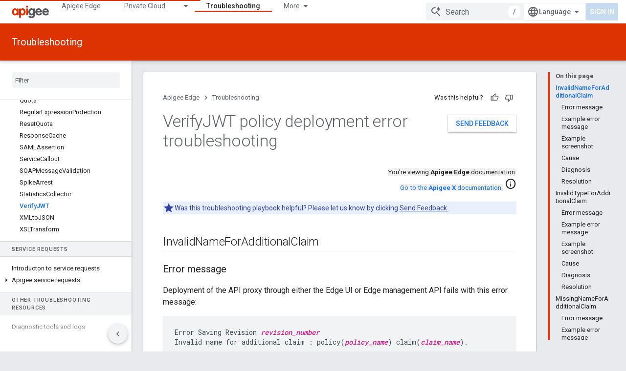

--- FILE ---
content_type: text/html; charset=utf-8
request_url: https://docs.apigee.com/api-platform/troubleshoot/policies/deployment/verify-JWT-deployment-errors?authuser=1
body_size: 38693
content:









<!doctype html>
<html 
      lang="en"
      dir="ltr">
  <head>
    <meta name="google-signin-client-id" content="157101835696-ooapojlodmuabs2do2vuhhnf90bccmoi.apps.googleusercontent.com"><meta name="google-signin-scope"
          content="profile email"><meta property="og:site_name" content="Apigee Docs">
    <meta property="og:type" content="website"><meta name="theme-color" content="#dd3303"><meta charset="utf-8">
    <meta content="IE=Edge" http-equiv="X-UA-Compatible">
    <meta name="viewport" content="width=device-width, initial-scale=1">
    

    <link rel="manifest" href="/_pwa/apigee/manifest.json"
          crossorigin="use-credentials">
    <link rel="preconnect" href="//www.gstatic.com" crossorigin>
    <link rel="preconnect" href="//fonts.gstatic.com" crossorigin>
    <link rel="preconnect" href="//fonts.googleapis.com" crossorigin>
    <link rel="preconnect" href="//apis.google.com" crossorigin>
    <link rel="preconnect" href="//www.google-analytics.com" crossorigin><link rel="stylesheet" href="//fonts.googleapis.com/css?family=Roboto:300,400,400italic,500,500italic,700,700italic|Roboto+Mono:400,500,700&display=swap">
      <link rel="stylesheet"
            href="//fonts.googleapis.com/css2?family=Material+Icons&family=Material+Symbols+Outlined&display=block"><link rel="stylesheet" href="https://www.gstatic.com/devrel-devsite/prod/v5ecaab6967af5bdfffc1b93fe7d0ad58c271bf9f563243cec25f323a110134f0/apigee/css/app.css">
      <link rel="shortcut icon" href="https://www.gstatic.com/devrel-devsite/prod/v5ecaab6967af5bdfffc1b93fe7d0ad58c271bf9f563243cec25f323a110134f0/apigee/images/favicon.png">
    <link rel="apple-touch-icon" href="https://www.gstatic.com/devrel-devsite/prod/v5ecaab6967af5bdfffc1b93fe7d0ad58c271bf9f563243cec25f323a110134f0/apigee/images/touchicon-180.png"><link rel="canonical" href="https://docs.apigee.com/api-platform/troubleshoot/policies/deployment/verify-JWT-deployment-errors"><link rel="search" type="application/opensearchdescription+xml"
            title="Apigee Docs" href="https://docs.apigee.com/s/opensearch.xml?authuser=1">
      <link rel="alternate" hreflang="en"
          href="https://docs.apigee.com/api-platform/troubleshoot/policies/deployment/verify-JWT-deployment-errors" /><link rel="alternate" hreflang="x-default" href="https://docs.apigee.com/api-platform/troubleshoot/policies/deployment/verify-JWT-deployment-errors" /><link rel="alternate" hreflang="ar"
          href="https://docs.apigee.com/api-platform/troubleshoot/policies/deployment/verify-JWT-deployment-errors?hl=ar" /><link rel="alternate" hreflang="bn"
          href="https://docs.apigee.com/api-platform/troubleshoot/policies/deployment/verify-JWT-deployment-errors?hl=bn" /><link rel="alternate" hreflang="zh-Hans"
          href="https://docs.apigee.com/api-platform/troubleshoot/policies/deployment/verify-JWT-deployment-errors?hl=zh-cn" /><link rel="alternate" hreflang="zh-Hant"
          href="https://docs.apigee.com/api-platform/troubleshoot/policies/deployment/verify-JWT-deployment-errors?hl=zh-tw" /><link rel="alternate" hreflang="fa"
          href="https://docs.apigee.com/api-platform/troubleshoot/policies/deployment/verify-JWT-deployment-errors?hl=fa" /><link rel="alternate" hreflang="fr"
          href="https://docs.apigee.com/api-platform/troubleshoot/policies/deployment/verify-JWT-deployment-errors?hl=fr" /><link rel="alternate" hreflang="de"
          href="https://docs.apigee.com/api-platform/troubleshoot/policies/deployment/verify-JWT-deployment-errors?hl=de" /><link rel="alternate" hreflang="he"
          href="https://docs.apigee.com/api-platform/troubleshoot/policies/deployment/verify-JWT-deployment-errors?hl=he" /><link rel="alternate" hreflang="hi"
          href="https://docs.apigee.com/api-platform/troubleshoot/policies/deployment/verify-JWT-deployment-errors?hl=hi" /><link rel="alternate" hreflang="id"
          href="https://docs.apigee.com/api-platform/troubleshoot/policies/deployment/verify-JWT-deployment-errors?hl=id" /><link rel="alternate" hreflang="it"
          href="https://docs.apigee.com/api-platform/troubleshoot/policies/deployment/verify-JWT-deployment-errors?hl=it" /><link rel="alternate" hreflang="ja"
          href="https://docs.apigee.com/api-platform/troubleshoot/policies/deployment/verify-JWT-deployment-errors?hl=ja" /><link rel="alternate" hreflang="ko"
          href="https://docs.apigee.com/api-platform/troubleshoot/policies/deployment/verify-JWT-deployment-errors?hl=ko" /><link rel="alternate" hreflang="pl"
          href="https://docs.apigee.com/api-platform/troubleshoot/policies/deployment/verify-JWT-deployment-errors?hl=pl" /><link rel="alternate" hreflang="pt-BR"
          href="https://docs.apigee.com/api-platform/troubleshoot/policies/deployment/verify-JWT-deployment-errors?hl=pt-br" /><link rel="alternate" hreflang="ru"
          href="https://docs.apigee.com/api-platform/troubleshoot/policies/deployment/verify-JWT-deployment-errors?hl=ru" /><link rel="alternate" hreflang="es-419"
          href="https://docs.apigee.com/api-platform/troubleshoot/policies/deployment/verify-JWT-deployment-errors?hl=es-419" /><link rel="alternate" hreflang="th"
          href="https://docs.apigee.com/api-platform/troubleshoot/policies/deployment/verify-JWT-deployment-errors?hl=th" /><link rel="alternate" hreflang="tr"
          href="https://docs.apigee.com/api-platform/troubleshoot/policies/deployment/verify-JWT-deployment-errors?hl=tr" /><link rel="alternate" hreflang="vi"
          href="https://docs.apigee.com/api-platform/troubleshoot/policies/deployment/verify-JWT-deployment-errors?hl=vi" /><title>VerifyJWT policy deployment error troubleshooting &nbsp;|&nbsp; Apigee Edge &nbsp;|&nbsp; Apigee Docs</title>

<meta property="og:title" content="VerifyJWT policy deployment error troubleshooting &nbsp;|&nbsp; Apigee Edge &nbsp;|&nbsp; Apigee Docs"><meta property="og:url" content="https://docs.apigee.com/api-platform/troubleshoot/policies/deployment/verify-JWT-deployment-errors"><meta property="og:locale" content="en"><script type="application/ld+json">
  {
    "@context": "https://schema.org",
    "@type": "Article",
    
    "headline": "VerifyJWT policy deployment error troubleshooting"
  }
</script>
  
    
    
    
    
    
    
    
  

    
      <link rel="stylesheet" href="/extras.css"></head>
  <body class="color-scheme--light"
        template="page"
        theme="apigee-theme"
        type="article"
        
        
        
        layout="docs"
        
        
        
        
        
        display-toc
        pending>
  
    <devsite-progress type="indeterminate" id="app-progress"></devsite-progress>
  
  
    <a href="#main-content" class="skip-link button">
      
      Skip to main content
    </a>
    <section class="devsite-wrapper">
      <devsite-cookie-notification-bar></devsite-cookie-notification-bar><devsite-header role="banner">
  
    





















<div class="devsite-header--inner" data-nosnippet>
  <div class="devsite-top-logo-row-wrapper-wrapper">
    <div class="devsite-top-logo-row-wrapper">
      <div class="devsite-top-logo-row">
        <button type="button" id="devsite-hamburger-menu"
          class="devsite-header-icon-button button-flat material-icons gc-analytics-event"
          data-category="Site-Wide Custom Events"
          data-label="Navigation menu button"
          visually-hidden
          aria-label="Open menu">
        </button>
        
<div class="devsite-product-name-wrapper">

  <a href="/" class="devsite-site-logo-link gc-analytics-event"
   data-category="Site-Wide Custom Events" data-label="Site logo" track-type="globalNav"
   track-name="apigeeDocs" track-metadata-position="nav"
   track-metadata-eventDetail="nav">
  
  <picture>
    
    <img src="https://www.gstatic.com/devrel-devsite/prod/v5ecaab6967af5bdfffc1b93fe7d0ad58c271bf9f563243cec25f323a110134f0/apigee/images/lockup.svg" class="devsite-site-logo" alt="Apigee Docs">
  </picture>
  
</a>



  
  
  <span class="devsite-product-name">
    <ul class="devsite-breadcrumb-list"
  >
  
  <li class="devsite-breadcrumb-item
             ">
    
    
    
      
      
    
  </li>
  
</ul>
  </span>

</div>
        <div class="devsite-top-logo-row-middle">
          <div class="devsite-header-upper-tabs">
            
              
              
  <devsite-tabs class="upper-tabs">

    <nav class="devsite-tabs-wrapper" aria-label="Upper tabs">
      
        
          <tab  >
            
    <a href="https://docs.apigee.com/api-platform/get-started/get-started?authuser=1"
    class="devsite-tabs-content gc-analytics-event "
      track-metadata-eventdetail="https://docs.apigee.com/api-platform/get-started/get-started?authuser=1"
    
       track-type="nav"
       track-metadata-position="nav - apigee edge"
       track-metadata-module="primary nav"
       
       
         
           data-category="Site-Wide Custom Events"
         
           data-label="Tab: Apigee Edge"
         
           track-name="apigee edge"
         
       >
    Apigee Edge
  
    </a>
    
  
          </tab>
        
      
        
          <tab class="devsite-dropdown
    
    
    
    ">
  
    <a href="https://docs.apigee.com/private-cloud?authuser=1"
    class="devsite-tabs-content gc-analytics-event "
      track-metadata-eventdetail="https://docs.apigee.com/private-cloud?authuser=1"
    
       track-type="nav"
       track-metadata-position="nav - private cloud"
       track-metadata-module="primary nav"
       
       
         
           data-category="Site-Wide Custom Events"
         
           data-label="Tab: Private Cloud"
         
           track-name="private cloud"
         
       >
    Private Cloud
  
    </a>
    
      <button
         aria-haspopup="menu"
         aria-expanded="false"
         aria-label="Dropdown menu for Private Cloud"
         track-type="nav"
         track-metadata-eventdetail="https://docs.apigee.com/private-cloud?authuser=1"
         track-metadata-position="nav - private cloud"
         track-metadata-module="primary nav"
         
          
            data-category="Site-Wide Custom Events"
          
            data-label="Tab: Private Cloud"
          
            track-name="private cloud"
          
        
         class="devsite-tabs-dropdown-toggle devsite-icon devsite-icon-arrow-drop-down"></button>
    
  
  <div class="devsite-tabs-dropdown" role="menu" aria-label="submenu" hidden>
    
    <div class="devsite-tabs-dropdown-content">
      
        <div class="devsite-tabs-dropdown-column
                    ">
          
            <ul class="devsite-tabs-dropdown-section
                       ">
              
                <li class="devsite-nav-title" role="heading" tooltip>Latest</li>
              
              
              
                <li class="devsite-nav-item">
                  <a href="https://docs.apigee.com/private-cloud/v4.53.01/installation-requirements?authuser=1"
                    
                     track-type="nav"
                     track-metadata-eventdetail="https://docs.apigee.com/private-cloud/v4.53.01/installation-requirements?authuser=1"
                     track-metadata-position="nav - private cloud"
                     track-metadata-module="tertiary nav"
                     
                       track-metadata-module_headline="latest"
                     
                     tooltip
                  >
                    
                    <div class="devsite-nav-item-title">
                      v4.53.01
                    </div>
                    
                  </a>
                </li>
              
                <li class="devsite-nav-item">
                  <a href="https://docs.apigee.com/private-cloud/v4.53.00/installation-requirements?authuser=1"
                    
                     track-type="nav"
                     track-metadata-eventdetail="https://docs.apigee.com/private-cloud/v4.53.00/installation-requirements?authuser=1"
                     track-metadata-position="nav - private cloud"
                     track-metadata-module="tertiary nav"
                     
                       track-metadata-module_headline="latest"
                     
                     tooltip
                  >
                    
                    <div class="devsite-nav-item-title">
                      v4.53.00
                    </div>
                    
                  </a>
                </li>
              
                <li class="devsite-nav-item">
                  <a href="https://docs.apigee.com/private-cloud/v4.52.02/installation-requirements?authuser=1"
                    
                     track-type="nav"
                     track-metadata-eventdetail="https://docs.apigee.com/private-cloud/v4.52.02/installation-requirements?authuser=1"
                     track-metadata-position="nav - private cloud"
                     track-metadata-module="tertiary nav"
                     
                       track-metadata-module_headline="latest"
                     
                     tooltip
                  >
                    
                    <div class="devsite-nav-item-title">
                      v4.52.02
                    </div>
                    
                  </a>
                </li>
              
                <li class="devsite-nav-item">
                  <a href="https://docs.apigee.com/private-cloud/v4.52.01/installation-requirements?authuser=1"
                    
                     track-type="nav"
                     track-metadata-eventdetail="https://docs.apigee.com/private-cloud/v4.52.01/installation-requirements?authuser=1"
                     track-metadata-position="nav - private cloud"
                     track-metadata-module="tertiary nav"
                     
                       track-metadata-module_headline="latest"
                     
                     tooltip
                  >
                    
                    <div class="devsite-nav-item-title">
                      v4.52.01
                    </div>
                    
                  </a>
                </li>
              
            </ul>
          
            <ul class="devsite-tabs-dropdown-section
                       ">
              
                <li class="devsite-nav-title" role="heading" tooltip>End-of-life</li>
              
              
              
                <li class="devsite-nav-item">
                  <a href="https://docs.apigee.com/private-cloud/v4.52.00/installation-requirements?authuser=1"
                    
                     track-type="nav"
                     track-metadata-eventdetail="https://docs.apigee.com/private-cloud/v4.52.00/installation-requirements?authuser=1"
                     track-metadata-position="nav - private cloud"
                     track-metadata-module="tertiary nav"
                     
                       track-metadata-module_headline="latest"
                     
                     tooltip
                  >
                    
                    <div class="devsite-nav-item-title">
                      v4.52.00
                    </div>
                    
                  </a>
                </li>
              
            </ul>
          
            <ul class="devsite-tabs-dropdown-section
                       ">
              
                <li class="devsite-nav-title" role="heading" tooltip>Deprecated/Unsupported</li>
              
              
              
                <li class="devsite-nav-item">
                  <a href="https://docs.apigee.com/private-cloud/v4.51.00/installation-requirements?authuser=1"
                    
                     track-type="nav"
                     track-metadata-eventdetail="https://docs.apigee.com/private-cloud/v4.51.00/installation-requirements?authuser=1"
                     track-metadata-position="nav - private cloud"
                     track-metadata-module="tertiary nav"
                     
                       track-metadata-module_headline="latest"
                     
                     tooltip
                  >
                    
                    <div class="devsite-nav-item-title">
                      v4.51.00
                    </div>
                    
                  </a>
                </li>
              
                <li class="devsite-nav-item">
                  <a href="https://docs.apigee.com/private-cloud/v4.50.00?authuser=1"
                    
                     track-type="nav"
                     track-metadata-eventdetail="https://docs.apigee.com/private-cloud/v4.50.00?authuser=1"
                     track-metadata-position="nav - private cloud"
                     track-metadata-module="tertiary nav"
                     
                       track-metadata-module_headline="latest"
                     
                     tooltip
                  >
                    
                    <div class="devsite-nav-item-title">
                      v4.50.00
                    </div>
                    
                  </a>
                </li>
              
                <li class="devsite-nav-item">
                  <a href="https://docs.apigee.com/private-cloud/v4.19.06?authuser=1"
                    
                     track-type="nav"
                     track-metadata-eventdetail="https://docs.apigee.com/private-cloud/v4.19.06?authuser=1"
                     track-metadata-position="nav - private cloud"
                     track-metadata-module="tertiary nav"
                     
                       track-metadata-module_headline="latest"
                     
                     tooltip
                  >
                    
                    <div class="devsite-nav-item-title">
                      v4.19.06
                    </div>
                    
                  </a>
                </li>
              
                <li class="devsite-nav-item">
                  <a href="https://docs.apigee.com/private-cloud/v4.19.01?authuser=1"
                    
                     track-type="nav"
                     track-metadata-eventdetail="https://docs.apigee.com/private-cloud/v4.19.01?authuser=1"
                     track-metadata-position="nav - private cloud"
                     track-metadata-module="tertiary nav"
                     
                       track-metadata-module_headline="latest"
                     
                     tooltip
                  >
                    
                    <div class="devsite-nav-item-title">
                      v4.19.01
                    </div>
                    
                  </a>
                </li>
              
                <li class="devsite-nav-item">
                  <a href="https://docs.apigee.com/private-cloud/v4.18.05?authuser=1"
                    
                     track-type="nav"
                     track-metadata-eventdetail="https://docs.apigee.com/private-cloud/v4.18.05?authuser=1"
                     track-metadata-position="nav - private cloud"
                     track-metadata-module="tertiary nav"
                     
                       track-metadata-module_headline="latest"
                     
                     tooltip
                  >
                    
                    <div class="devsite-nav-item-title">
                      v4.18.05
                    </div>
                    
                  </a>
                </li>
              
                <li class="devsite-nav-item">
                  <a href="https://docs.apigee.com/private-cloud/v4.18.01?authuser=1"
                    
                     track-type="nav"
                     track-metadata-eventdetail="https://docs.apigee.com/private-cloud/v4.18.01?authuser=1"
                     track-metadata-position="nav - private cloud"
                     track-metadata-module="tertiary nav"
                     
                       track-metadata-module_headline="latest"
                     
                     tooltip
                  >
                    
                    <div class="devsite-nav-item-title">
                      v4.18.01
                    </div>
                    
                  </a>
                </li>
              
                <li class="devsite-nav-item">
                  <a href="https://docs.apigee.com/private-cloud/v4.17.09?authuser=1"
                    
                     track-type="nav"
                     track-metadata-eventdetail="https://docs.apigee.com/private-cloud/v4.17.09?authuser=1"
                     track-metadata-position="nav - private cloud"
                     track-metadata-module="tertiary nav"
                     
                       track-metadata-module_headline="latest"
                     
                     tooltip
                  >
                    
                    <div class="devsite-nav-item-title">
                      v4.17.09
                    </div>
                    
                  </a>
                </li>
              
                <li class="devsite-nav-item">
                  <a href="https://docs.apigee.com/private-cloud/v4.17.05?authuser=1"
                    
                     track-type="nav"
                     track-metadata-eventdetail="https://docs.apigee.com/private-cloud/v4.17.05?authuser=1"
                     track-metadata-position="nav - private cloud"
                     track-metadata-module="tertiary nav"
                     
                       track-metadata-module_headline="latest"
                     
                     tooltip
                  >
                    
                    <div class="devsite-nav-item-title">
                      v4.17.05
                    </div>
                    
                  </a>
                </li>
              
                <li class="devsite-nav-item">
                  <a href="https://docs.apigee.com/private-cloud/v4.17.01?authuser=1"
                    
                     track-type="nav"
                     track-metadata-eventdetail="https://docs.apigee.com/private-cloud/v4.17.01?authuser=1"
                     track-metadata-position="nav - private cloud"
                     track-metadata-module="tertiary nav"
                     
                       track-metadata-module_headline="latest"
                     
                     tooltip
                  >
                    
                    <div class="devsite-nav-item-title">
                      v4.17.01
                    </div>
                    
                  </a>
                </li>
              
                <li class="devsite-nav-item">
                  <a href="https://docs.apigee.com/private-cloud/v4.16.09?authuser=1"
                    
                     track-type="nav"
                     track-metadata-eventdetail="https://docs.apigee.com/private-cloud/v4.16.09?authuser=1"
                     track-metadata-position="nav - private cloud"
                     track-metadata-module="tertiary nav"
                     
                       track-metadata-module_headline="latest"
                     
                     tooltip
                  >
                    
                    <div class="devsite-nav-item-title">
                      v4.16.09
                    </div>
                    
                  </a>
                </li>
              
                <li class="devsite-nav-item">
                  <a href="https://docs.apigee.com/private-cloud/v4.16.05?authuser=1"
                    
                     track-type="nav"
                     track-metadata-eventdetail="https://docs.apigee.com/private-cloud/v4.16.05?authuser=1"
                     track-metadata-position="nav - private cloud"
                     track-metadata-module="tertiary nav"
                     
                       track-metadata-module_headline="latest"
                     
                     tooltip
                  >
                    
                    <div class="devsite-nav-item-title">
                      v4.16.05
                    </div>
                    
                  </a>
                </li>
              
                <li class="devsite-nav-item">
                  <a href="https://docs.apigee.com/private-cloud/v4.16.01?authuser=1"
                    
                     track-type="nav"
                     track-metadata-eventdetail="https://docs.apigee.com/private-cloud/v4.16.01?authuser=1"
                     track-metadata-position="nav - private cloud"
                     track-metadata-module="tertiary nav"
                     
                       track-metadata-module_headline="latest"
                     
                     tooltip
                  >
                    
                    <div class="devsite-nav-item-title">
                      v4.16.01
                    </div>
                    
                  </a>
                </li>
              
            </ul>
          
        </div>
      
    </div>
  </div>
</tab>
        
      
        
          <tab  >
            
    <a href="https://docs.apigee.com/private-cloud/v4.53.01?authuser=1"
    class="devsite-tabs-content gc-analytics-event "
      track-metadata-eventdetail="https://docs.apigee.com/private-cloud/v4.53.01?authuser=1"
    
       track-type="nav"
       track-metadata-position="nav - apigee on gdc air-gapped"
       track-metadata-module="primary nav"
       
       
         
           data-category="Site-Wide Custom Events"
         
           data-label="Tab: Apigee on GDC air-gapped"
         
           track-name="apigee on gdc air-gapped"
         
       >
    Apigee on GDC air-gapped
  
    </a>
    
  
          </tab>
        
      
        
          <tab  >
            
    <a href="https://docs.apigee.com/api-monitoring?authuser=1"
    class="devsite-tabs-content gc-analytics-event "
      track-metadata-eventdetail="https://docs.apigee.com/api-monitoring?authuser=1"
    
       track-type="nav"
       track-metadata-position="nav - api monitoring"
       track-metadata-module="primary nav"
       
       
         
           data-category="Site-Wide Custom Events"
         
           data-label="Tab: API Monitoring"
         
           track-name="api monitoring"
         
       >
    API Monitoring
  
    </a>
    
  
          </tab>
        
      
        
          <tab  >
            
    <a href="https://docs.apigee.com/sense/what-apigee-sense?authuser=1"
    class="devsite-tabs-content gc-analytics-event "
      track-metadata-eventdetail="https://docs.apigee.com/sense/what-apigee-sense?authuser=1"
    
       track-type="nav"
       track-metadata-position="nav - sense"
       track-metadata-module="primary nav"
       
       
         
           data-category="Site-Wide Custom Events"
         
           data-label="Tab: Sense"
         
           track-name="sense"
         
       >
    Sense
  
    </a>
    
  
          </tab>
        
      
        
          <tab  >
            
    <a href="https://apidocs.apigee.com?authuser=1"
    class="devsite-tabs-content gc-analytics-event "
      track-metadata-eventdetail="https://apidocs.apigee.com?authuser=1"
    
       track-type="nav"
       track-metadata-position="nav - apis"
       track-metadata-module="primary nav"
       
       
         
           data-category="Site-Wide Custom Events"
         
           data-label="Tab: APIs"
         
           track-name="apis"
         
       >
    APIs
  
    </a>
    
  
          </tab>
        
      
        
          <tab  class="devsite-active">
            
    <a href="https://docs.apigee.com/api-platform/troubleshoot/support?authuser=1"
    class="devsite-tabs-content gc-analytics-event "
      track-metadata-eventdetail="https://docs.apigee.com/api-platform/troubleshoot/support?authuser=1"
    
       track-type="nav"
       track-metadata-position="nav - troubleshooting"
       track-metadata-module="primary nav"
       aria-label="Troubleshooting, selected" 
       
         
           data-category="Site-Wide Custom Events"
         
           data-label="Tab: Troubleshooting"
         
           track-name="troubleshooting"
         
       >
    Troubleshooting
  
    </a>
    
  
          </tab>
        
      
        
          <tab  >
            
    <a href="https://docs.apigee.com/release/notes/apigee-release-notes?authuser=1"
    class="devsite-tabs-content gc-analytics-event "
      track-metadata-eventdetail="https://docs.apigee.com/release/notes/apigee-release-notes?authuser=1"
    
       track-type="nav"
       track-metadata-position="nav - releases"
       track-metadata-module="primary nav"
       
       
         
           data-category="Site-Wide Custom Events"
         
           data-label="Tab: Releases"
         
           track-name="releases"
         
       >
    Releases
  
    </a>
    
  
          </tab>
        
      
        
          <tab  >
            
    <a href="https://apigee.com/api-management/?authuser=1#/pricing"
    class="devsite-tabs-content gc-analytics-event "
      track-metadata-eventdetail="https://apigee.com/api-management/?authuser=1#/pricing"
    
       track-type="nav"
       track-metadata-position="nav - pricing"
       track-metadata-module="primary nav"
       
       
         
           data-category="Site-Wide Custom Events"
         
           data-label="Tab: Pricing"
         
           track-name="pricing"
         
       >
    Pricing
  
    </a>
    
  
          </tab>
        
      
        
          <tab  >
            
    <a href="https://discuss.google.dev/c/google-cloud/cloud-apigee/104?authuser=1"
    class="devsite-tabs-content gc-analytics-event "
      track-metadata-eventdetail="https://discuss.google.dev/c/google-cloud/cloud-apigee/104?authuser=1"
    
       track-type="nav"
       track-metadata-position="nav - community"
       track-metadata-module="primary nav"
       
       
         
           data-category="Site-Wide Custom Events"
         
           data-label="Tab: Community"
         
           track-name="community"
         
       >
    Community
  
    </a>
    
  
          </tab>
        
      
    </nav>

  </devsite-tabs>

            
           </div>
          
<devsite-search
    enable-signin
    enable-search
    enable-suggestions
      enable-query-completion
    
    enable-search-summaries
    project-name="Apigee Edge"
    tenant-name="Apigee Docs"
    
    
    
    
    
    >
  <form class="devsite-search-form" action="https://docs.apigee.com/s/results?authuser=1" method="GET">
    <div class="devsite-search-container">
      <button type="button"
              search-open
              class="devsite-search-button devsite-header-icon-button button-flat material-icons"
              
              aria-label="Open search"></button>
      <div class="devsite-searchbox">
        <input
          aria-activedescendant=""
          aria-autocomplete="list"
          
          aria-label="Search"
          aria-expanded="false"
          aria-haspopup="listbox"
          autocomplete="off"
          class="devsite-search-field devsite-search-query"
          name="q"
          
          placeholder="Search"
          role="combobox"
          type="text"
          value=""
          >
          <div class="devsite-search-image material-icons" aria-hidden="true">
            
              <svg class="devsite-search-ai-image" width="24" height="24" viewBox="0 0 24 24" fill="none" xmlns="http://www.w3.org/2000/svg">
                  <g clip-path="url(#clip0_6641_386)">
                    <path d="M19.6 21L13.3 14.7C12.8 15.1 12.225 15.4167 11.575 15.65C10.925 15.8833 10.2333 16 9.5 16C7.68333 16 6.14167 15.375 4.875 14.125C3.625 12.8583 3 11.3167 3 9.5C3 7.68333 3.625 6.15 4.875 4.9C6.14167 3.63333 7.68333 3 9.5 3C10.0167 3 10.5167 3.05833 11 3.175C11.4833 3.275 11.9417 3.43333 12.375 3.65L10.825 5.2C10.6083 5.13333 10.3917 5.08333 10.175 5.05C9.95833 5.01667 9.73333 5 9.5 5C8.25 5 7.18333 5.44167 6.3 6.325C5.43333 7.19167 5 8.25 5 9.5C5 10.75 5.43333 11.8167 6.3 12.7C7.18333 13.5667 8.25 14 9.5 14C10.6667 14 11.6667 13.625 12.5 12.875C13.35 12.1083 13.8417 11.15 13.975 10H15.975C15.925 10.6333 15.7833 11.2333 15.55 11.8C15.3333 12.3667 15.05 12.8667 14.7 13.3L21 19.6L19.6 21ZM17.5 12C17.5 10.4667 16.9667 9.16667 15.9 8.1C14.8333 7.03333 13.5333 6.5 12 6.5C13.5333 6.5 14.8333 5.96667 15.9 4.9C16.9667 3.83333 17.5 2.53333 17.5 0.999999C17.5 2.53333 18.0333 3.83333 19.1 4.9C20.1667 5.96667 21.4667 6.5 23 6.5C21.4667 6.5 20.1667 7.03333 19.1 8.1C18.0333 9.16667 17.5 10.4667 17.5 12Z" fill="#5F6368"/>
                  </g>
                <defs>
                <clipPath id="clip0_6641_386">
                <rect width="24" height="24" fill="white"/>
                </clipPath>
                </defs>
              </svg>
            
          </div>
          <div class="devsite-search-shortcut-icon-container" aria-hidden="true">
            <kbd class="devsite-search-shortcut-icon">/</kbd>
          </div>
      </div>
    </div>
  </form>
  <button type="button"
          search-close
          class="devsite-search-button devsite-header-icon-button button-flat material-icons"
          
          aria-label="Close search"></button>
</devsite-search>

        </div>

        

          

          

          

          
<devsite-language-selector>
  <ul role="presentation">
    
    
    <li role="presentation">
      <a role="menuitem" lang="en"
        >English</a>
    </li>
    
    <li role="presentation">
      <a role="menuitem" lang="de"
        >Deutsch</a>
    </li>
    
    <li role="presentation">
      <a role="menuitem" lang="es_419"
        >Español – América Latina</a>
    </li>
    
    <li role="presentation">
      <a role="menuitem" lang="fr"
        >Français</a>
    </li>
    
    <li role="presentation">
      <a role="menuitem" lang="id"
        >Indonesia</a>
    </li>
    
    <li role="presentation">
      <a role="menuitem" lang="it"
        >Italiano</a>
    </li>
    
    <li role="presentation">
      <a role="menuitem" lang="pl"
        >Polski</a>
    </li>
    
    <li role="presentation">
      <a role="menuitem" lang="pt_br"
        >Português – Brasil</a>
    </li>
    
    <li role="presentation">
      <a role="menuitem" lang="vi"
        >Tiếng Việt</a>
    </li>
    
    <li role="presentation">
      <a role="menuitem" lang="tr"
        >Türkçe</a>
    </li>
    
    <li role="presentation">
      <a role="menuitem" lang="ru"
        >Русский</a>
    </li>
    
    <li role="presentation">
      <a role="menuitem" lang="he"
        >עברית</a>
    </li>
    
    <li role="presentation">
      <a role="menuitem" lang="ar"
        >العربيّة</a>
    </li>
    
    <li role="presentation">
      <a role="menuitem" lang="fa"
        >فارسی</a>
    </li>
    
    <li role="presentation">
      <a role="menuitem" lang="hi"
        >हिंदी</a>
    </li>
    
    <li role="presentation">
      <a role="menuitem" lang="bn"
        >বাংলা</a>
    </li>
    
    <li role="presentation">
      <a role="menuitem" lang="th"
        >ภาษาไทย</a>
    </li>
    
    <li role="presentation">
      <a role="menuitem" lang="zh_cn"
        >中文 – 简体</a>
    </li>
    
    <li role="presentation">
      <a role="menuitem" lang="zh_tw"
        >中文 – 繁體</a>
    </li>
    
    <li role="presentation">
      <a role="menuitem" lang="ja"
        >日本語</a>
    </li>
    
    <li role="presentation">
      <a role="menuitem" lang="ko"
        >한국어</a>
    </li>
    
  </ul>
</devsite-language-selector>


          

        

        
          <devsite-user 
                        
                        
                        
                        id="devsite-user">
            
              
              <span class="button devsite-top-button" aria-hidden="true" visually-hidden>Sign in</span>
            
          </devsite-user>
        
        
        
      </div>
    </div>
  </div>



  <div class="devsite-collapsible-section
    
      devsite-header-no-lower-tabs
    ">
    <div class="devsite-header-background">
      
        
          <div class="devsite-product-id-row"
           >
            <div class="devsite-product-description-row">
              
                
                <div class="devsite-product-id">
                  
                  
                  
                    <ul class="devsite-breadcrumb-list"
  >
  
  <li class="devsite-breadcrumb-item
             ">
    
    
    
      
        
  <a href="https://docs.apigee.com/api-platform/troubleshoot/support?authuser=1"
      
        class="devsite-breadcrumb-link gc-analytics-event"
      
        data-category="Site-Wide Custom Events"
      
        data-label="Lower Header"
      
        data-value="1"
      
        track-type="globalNav"
      
        track-name="breadcrumb"
      
        track-metadata-position="1"
      
        track-metadata-eventdetail=""
      
    >
    
          Troubleshooting
        
  </a>
  
      
    
  </li>
  
</ul>
                </div>
                
              
              
            </div>
            
          </div>
          
        
      
      
    </div>
  </div>

</div>



  

  
</devsite-header>
      <devsite-book-nav scrollbars >
        
          





















<div class="devsite-book-nav-filter"
     >
  <span class="filter-list-icon material-icons" aria-hidden="true"></span>
  <input type="text"
         placeholder="Filter"
         
         aria-label="Type to filter"
         role="searchbox">
  
  <span class="filter-clear-button hidden"
        data-title="Clear filter"
        aria-label="Clear filter"
        role="button"
        tabindex="0"></span>
</div>

<nav class="devsite-book-nav devsite-nav nocontent"
     aria-label="Side menu">
  <div class="devsite-mobile-header">
    <button type="button"
            id="devsite-close-nav"
            class="devsite-header-icon-button button-flat material-icons gc-analytics-event"
            data-category="Site-Wide Custom Events"
            data-label="Close navigation"
            aria-label="Close navigation">
    </button>
    <div class="devsite-product-name-wrapper">

  <a href="/" class="devsite-site-logo-link gc-analytics-event"
   data-category="Site-Wide Custom Events" data-label="Site logo" track-type="globalNav"
   track-name="apigeeDocs" track-metadata-position="nav"
   track-metadata-eventDetail="nav">
  
  <picture>
    
    <img src="https://www.gstatic.com/devrel-devsite/prod/v5ecaab6967af5bdfffc1b93fe7d0ad58c271bf9f563243cec25f323a110134f0/apigee/images/lockup.svg" class="devsite-site-logo" alt="Apigee Docs">
  </picture>
  
</a>


  
      <span class="devsite-product-name">
        
        
        <ul class="devsite-breadcrumb-list"
  >
  
  <li class="devsite-breadcrumb-item
             ">
    
    
    
      
      
    
  </li>
  
</ul>
      </span>
    

</div>
  </div>

  <div class="devsite-book-nav-wrapper">
    <div class="devsite-mobile-nav-top">
      
        <ul class="devsite-nav-list">
          
            <li class="devsite-nav-item">
              
  
  <a href="/api-platform/get-started/get-started"
    
       class="devsite-nav-title gc-analytics-event
              
              "
    

    
      
        data-category="Site-Wide Custom Events"
      
        data-label="Tab: Apigee Edge"
      
        track-name="apigee edge"
      
    
     data-category="Site-Wide Custom Events"
     data-label="Responsive Tab: Apigee Edge"
     track-type="globalNav"
     track-metadata-eventDetail="globalMenu"
     track-metadata-position="nav">
  
    <span class="devsite-nav-text" tooltip >
      Apigee Edge
   </span>
    
  
  </a>
  

  
              
            </li>
          
            <li class="devsite-nav-item">
              
  
  <a href="/private-cloud"
    
       class="devsite-nav-title gc-analytics-event
              
              "
    

    
      
        data-category="Site-Wide Custom Events"
      
        data-label="Tab: Private Cloud"
      
        track-name="private cloud"
      
    
     data-category="Site-Wide Custom Events"
     data-label="Responsive Tab: Private Cloud"
     track-type="globalNav"
     track-metadata-eventDetail="globalMenu"
     track-metadata-position="nav">
  
    <span class="devsite-nav-text" tooltip >
      Private Cloud
   </span>
    
  
  </a>
  

  
    <ul class="devsite-nav-responsive-tabs devsite-nav-has-menu
               ">
      
<li class="devsite-nav-item">

  
  <span
    
       class="devsite-nav-title"
       tooltip
    
    
      
        data-category="Site-Wide Custom Events"
      
        data-label="Tab: Private Cloud"
      
        track-name="private cloud"
      
    >
  
    <span class="devsite-nav-text" tooltip menu="Private Cloud">
      More
   </span>
    
    <span class="devsite-nav-icon material-icons" data-icon="forward"
          menu="Private Cloud">
    </span>
    
  
  </span>
  

</li>

    </ul>
  
              
            </li>
          
            <li class="devsite-nav-item">
              
  
  <a href="/private-cloud/v4.53.01"
    
       class="devsite-nav-title gc-analytics-event
              
              "
    

    
      
        data-category="Site-Wide Custom Events"
      
        data-label="Tab: Apigee on GDC air-gapped"
      
        track-name="apigee on gdc air-gapped"
      
    
     data-category="Site-Wide Custom Events"
     data-label="Responsive Tab: Apigee on GDC air-gapped"
     track-type="globalNav"
     track-metadata-eventDetail="globalMenu"
     track-metadata-position="nav">
  
    <span class="devsite-nav-text" tooltip >
      Apigee on GDC air-gapped
   </span>
    
  
  </a>
  

  
              
            </li>
          
            <li class="devsite-nav-item">
              
  
  <a href="/api-monitoring"
    
       class="devsite-nav-title gc-analytics-event
              
              "
    

    
      
        data-category="Site-Wide Custom Events"
      
        data-label="Tab: API Monitoring"
      
        track-name="api monitoring"
      
    
     data-category="Site-Wide Custom Events"
     data-label="Responsive Tab: API Monitoring"
     track-type="globalNav"
     track-metadata-eventDetail="globalMenu"
     track-metadata-position="nav">
  
    <span class="devsite-nav-text" tooltip >
      API Monitoring
   </span>
    
  
  </a>
  

  
              
            </li>
          
            <li class="devsite-nav-item">
              
  
  <a href="/sense/what-apigee-sense"
    
       class="devsite-nav-title gc-analytics-event
              
              "
    

    
      
        data-category="Site-Wide Custom Events"
      
        data-label="Tab: Sense"
      
        track-name="sense"
      
    
     data-category="Site-Wide Custom Events"
     data-label="Responsive Tab: Sense"
     track-type="globalNav"
     track-metadata-eventDetail="globalMenu"
     track-metadata-position="nav">
  
    <span class="devsite-nav-text" tooltip >
      Sense
   </span>
    
  
  </a>
  

  
              
            </li>
          
            <li class="devsite-nav-item">
              
  
  <a href="https://apidocs.apigee.com"
    
       class="devsite-nav-title gc-analytics-event
              
              "
    

    
      
        data-category="Site-Wide Custom Events"
      
        data-label="Tab: APIs"
      
        track-name="apis"
      
    
     data-category="Site-Wide Custom Events"
     data-label="Responsive Tab: APIs"
     track-type="globalNav"
     track-metadata-eventDetail="globalMenu"
     track-metadata-position="nav">
  
    <span class="devsite-nav-text" tooltip >
      APIs
   </span>
    
  
  </a>
  

  
              
            </li>
          
            <li class="devsite-nav-item">
              
  
  <a href="/api-platform/troubleshoot/support"
    
       class="devsite-nav-title gc-analytics-event
              
              devsite-nav-active"
    

    
      
        data-category="Site-Wide Custom Events"
      
        data-label="Tab: Troubleshooting"
      
        track-name="troubleshooting"
      
    
     data-category="Site-Wide Custom Events"
     data-label="Responsive Tab: Troubleshooting"
     track-type="globalNav"
     track-metadata-eventDetail="globalMenu"
     track-metadata-position="nav">
  
    <span class="devsite-nav-text" tooltip >
      Troubleshooting
   </span>
    
  
  </a>
  

  
              
            </li>
          
            <li class="devsite-nav-item">
              
  
  <a href="/release/notes/apigee-release-notes"
    
       class="devsite-nav-title gc-analytics-event
              
              "
    

    
      
        data-category="Site-Wide Custom Events"
      
        data-label="Tab: Releases"
      
        track-name="releases"
      
    
     data-category="Site-Wide Custom Events"
     data-label="Responsive Tab: Releases"
     track-type="globalNav"
     track-metadata-eventDetail="globalMenu"
     track-metadata-position="nav">
  
    <span class="devsite-nav-text" tooltip >
      Releases
   </span>
    
  
  </a>
  

  
              
            </li>
          
            <li class="devsite-nav-item">
              
  
  <a href="https://apigee.com/api-management/#/pricing"
    
       class="devsite-nav-title gc-analytics-event
              
              "
    

    
      
        data-category="Site-Wide Custom Events"
      
        data-label="Tab: Pricing"
      
        track-name="pricing"
      
    
     data-category="Site-Wide Custom Events"
     data-label="Responsive Tab: Pricing"
     track-type="globalNav"
     track-metadata-eventDetail="globalMenu"
     track-metadata-position="nav">
  
    <span class="devsite-nav-text" tooltip >
      Pricing
   </span>
    
  
  </a>
  

  
              
            </li>
          
            <li class="devsite-nav-item">
              
  
  <a href="https://discuss.google.dev/c/google-cloud/cloud-apigee/104"
    
       class="devsite-nav-title gc-analytics-event
              
              "
    

    
      
        data-category="Site-Wide Custom Events"
      
        data-label="Tab: Community"
      
        track-name="community"
      
    
     data-category="Site-Wide Custom Events"
     data-label="Responsive Tab: Community"
     track-type="globalNav"
     track-metadata-eventDetail="globalMenu"
     track-metadata-position="nav">
  
    <span class="devsite-nav-text" tooltip >
      Community
   </span>
    
  
  </a>
  

  
              
            </li>
          
          
          
        </ul>
      
    </div>
    
      <div class="devsite-mobile-nav-bottom">
        
          
          <ul class="devsite-nav-list" menu="_book">
            <li class="devsite-nav-item
           devsite-nav-expandable"><div class="devsite-expandable-nav">
      <a class="devsite-nav-toggle" aria-hidden="true"></a><div class="devsite-nav-title devsite-nav-title-no-path" tabindex="0" role="button">
        <span class="devsite-nav-text" tooltip>All support</span>
      </div><ul class="devsite-nav-section"><li class="devsite-nav-item"><a href="/api-platform/troubleshoot/support"
        class="devsite-nav-title gc-analytics-event"
        data-category="Site-Wide Custom Events"
        data-label="Book nav link, pathname: /api-platform/troubleshoot/support"
        track-type="bookNav"
        track-name="click"
        track-metadata-eventdetail="/api-platform/troubleshoot/support"
      ><span class="devsite-nav-text" tooltip>Overview</span></a></li><li class="devsite-nav-item"><a href="/api-platform/troubleshoot/getting-started-with-support"
        class="devsite-nav-title gc-analytics-event"
        data-category="Site-Wide Custom Events"
        data-label="Book nav link, pathname: /api-platform/troubleshoot/getting-started-with-support"
        track-type="bookNav"
        track-name="click"
        track-metadata-eventdetail="/api-platform/troubleshoot/getting-started-with-support"
      ><span class="devsite-nav-text" tooltip>Getting started with Apigee Support</span></a></li><li class="devsite-nav-item"><a href="/api-platform/troubleshoot/shared-responsibility"
        class="devsite-nav-title gc-analytics-event"
        data-category="Site-Wide Custom Events"
        data-label="Book nav link, pathname: /api-platform/troubleshoot/shared-responsibility"
        track-type="bookNav"
        track-name="click"
        track-metadata-eventdetail="/api-platform/troubleshoot/shared-responsibility"
      ><span class="devsite-nav-text" tooltip>Edge for Private Cloud shared responsibility</span></a></li><li class="devsite-nav-item"><a href="/api-platform/troubleshoot/portal-access"
        class="devsite-nav-title gc-analytics-event"
        data-category="Site-Wide Custom Events"
        data-label="Book nav link, pathname: /api-platform/troubleshoot/portal-access"
        track-type="bookNav"
        track-name="click"
        track-metadata-eventdetail="/api-platform/troubleshoot/portal-access"
      ><span class="devsite-nav-text" tooltip>Access to Support Portal</span></a></li><li class="devsite-nav-item"><a href="/api-platform/troubleshoot/creating-managing-cases"
        class="devsite-nav-title gc-analytics-event"
        data-category="Site-Wide Custom Events"
        data-label="Book nav link, pathname: /api-platform/troubleshoot/creating-managing-cases"
        track-type="bookNav"
        track-name="click"
        track-metadata-eventdetail="/api-platform/troubleshoot/creating-managing-cases"
      ><span class="devsite-nav-text" tooltip>Creating and managing cases</span></a></li><li class="devsite-nav-item"><a href="/api-platform/troubleshoot/escalating-cases"
        class="devsite-nav-title gc-analytics-event"
        data-category="Site-Wide Custom Events"
        data-label="Book nav link, pathname: /api-platform/troubleshoot/escalating-cases"
        track-type="bookNav"
        track-name="click"
        track-metadata-eventdetail="/api-platform/troubleshoot/escalating-cases"
      ><span class="devsite-nav-text" tooltip>Escalating cases</span></a></li><li class="devsite-nav-item"><a href="/api-platform/troubleshoot/best-practices"
        class="devsite-nav-title gc-analytics-event"
        data-category="Site-Wide Custom Events"
        data-label="Book nav link, pathname: /api-platform/troubleshoot/best-practices"
        track-type="bookNav"
        track-name="click"
        track-metadata-eventdetail="/api-platform/troubleshoot/best-practices"
      ><span class="devsite-nav-text" tooltip>Best practices for Apigee support cases</span></a></li><li class="devsite-nav-item"><a href="/api-platform/troubleshoot/portal-faqs"
        class="devsite-nav-title gc-analytics-event"
        data-category="Site-Wide Custom Events"
        data-label="Book nav link, pathname: /api-platform/troubleshoot/portal-faqs"
        track-type="bookNav"
        track-name="click"
        track-metadata-eventdetail="/api-platform/troubleshoot/portal-faqs"
      ><span class="devsite-nav-text" tooltip>Apigee Support Portal FAQ</span></a></li></ul></div></li>

  <li class="devsite-nav-item
           devsite-nav-divider
           devsite-nav-heading"><div class="devsite-nav-title devsite-nav-title-no-path">
        <span class="devsite-nav-text" tooltip>Antipatterns</span>
      </div></li>

  <li class="devsite-nav-item"><a href="/api-platform/antipatterns/intro"
        class="devsite-nav-title gc-analytics-event"
        data-category="Site-Wide Custom Events"
        data-label="Book nav link, pathname: /api-platform/antipatterns/intro"
        track-type="bookNav"
        track-name="click"
        track-metadata-eventdetail="/api-platform/antipatterns/intro"
      ><span class="devsite-nav-text" tooltip>Introduction to antipatterns</span></a></li>

  <li class="devsite-nav-item
           devsite-nav-expandable"><div class="devsite-expandable-nav">
      <a class="devsite-nav-toggle" aria-hidden="true"></a><div class="devsite-nav-title devsite-nav-title-no-path" tabindex="0" role="button">
        <span class="devsite-nav-text" tooltip>All antipatterns</span>
      </div><ul class="devsite-nav-section"><li class="devsite-nav-item
           devsite-nav-expandable"><div class="devsite-expandable-nav">
      <a class="devsite-nav-toggle" aria-hidden="true"></a><div class="devsite-nav-title devsite-nav-title-no-path" tabindex="0" role="button">
        <span class="devsite-nav-text" tooltip>Policy antipatterns</span>
      </div><ul class="devsite-nav-section"><li class="devsite-nav-item"><a href="/api-platform/antipatterns/issuing-refresh-tokens"
        class="devsite-nav-title gc-analytics-event"
        data-category="Site-Wide Custom Events"
        data-label="Book nav link, pathname: /api-platform/antipatterns/issuing-refresh-tokens"
        track-type="bookNav"
        track-name="click"
        track-metadata-eventdetail="/api-platform/antipatterns/issuing-refresh-tokens"
      ><span class="devsite-nav-text" tooltip>Issuing refresh tokens without invoking refresh flow</span></a></li><li class="devsite-nav-item"><a href="/api-platform/antipatterns/wait-for-complete"
        class="devsite-nav-title gc-analytics-event"
        data-category="Site-Wide Custom Events"
        data-label="Book nav link, pathname: /api-platform/antipatterns/wait-for-complete"
        track-type="bookNav"
        track-name="click"
        track-metadata-eventdetail="/api-platform/antipatterns/wait-for-complete"
      ><span class="devsite-nav-text" tooltip>Use waitForComplete() in JavaScript code</span></a></li><li class="devsite-nav-item"><a href="/api-platform/antipatterns/oauth-long-expiration"
        class="devsite-nav-title gc-analytics-event"
        data-category="Site-Wide Custom Events"
        data-label="Book nav link, pathname: /api-platform/antipatterns/oauth-long-expiration"
        track-type="bookNav"
        track-name="click"
        track-metadata-eventdetail="/api-platform/antipatterns/oauth-long-expiration"
      ><span class="devsite-nav-text" tooltip>Set a long expiration time for OAuth tokens</span></a></li><li class="devsite-nav-item"><a href="/api-platform/antipatterns/oauth-no-expiration"
        class="devsite-nav-title gc-analytics-event"
        data-category="Site-Wide Custom Events"
        data-label="Book nav link, pathname: /api-platform/antipatterns/oauth-no-expiration"
        track-type="bookNav"
        track-name="click"
        track-metadata-eventdetail="/api-platform/antipatterns/oauth-no-expiration"
      ><span class="devsite-nav-text" tooltip>Set no expiration time for OAuth tokens</span></a></li><li class="devsite-nav-item"><a href="/api-platform/antipatterns/greedy-quantifiers"
        class="devsite-nav-title gc-analytics-event"
        data-category="Site-Wide Custom Events"
        data-label="Book nav link, pathname: /api-platform/antipatterns/greedy-quantifiers"
        track-type="bookNav"
        track-name="click"
        track-metadata-eventdetail="/api-platform/antipatterns/greedy-quantifiers"
      ><span class="devsite-nav-text" tooltip>Use greedy quantifiers in the RegularExpressionProtection policy</span></a></li><li class="devsite-nav-item"><a href="/api-platform/antipatterns/caching-error"
        class="devsite-nav-title gc-analytics-event"
        data-category="Site-Wide Custom Events"
        data-label="Book nav link, pathname: /api-platform/antipatterns/caching-error"
        track-type="bookNav"
        track-name="click"
        track-metadata-eventdetail="/api-platform/antipatterns/caching-error"
      ><span class="devsite-nav-text" tooltip>Cache error responses</span></a></li><li class="devsite-nav-item"><a href="/api-platform/antipatterns/caching-large"
        class="devsite-nav-title gc-analytics-event"
        data-category="Site-Wide Custom Events"
        data-label="Book nav link, pathname: /api-platform/antipatterns/caching-large"
        track-type="bookNav"
        track-name="click"
        track-metadata-eventdetail="/api-platform/antipatterns/caching-large"
      ><span class="devsite-nav-text" tooltip>Store &gt; 256 KB in cache</span></a></li><li class="devsite-nav-item"><a href="/api-platform/antipatterns/logging-thirdparty-js"
        class="devsite-nav-title gc-analytics-event"
        data-category="Site-Wide Custom Events"
        data-label="Book nav link, pathname: /api-platform/antipatterns/logging-thirdparty-js"
        track-type="bookNav"
        track-name="click"
        track-metadata-eventdetail="/api-platform/antipatterns/logging-thirdparty-js"
      ><span class="devsite-nav-text" tooltip>Log to 3rd-party with JavaScript policy</span></a></li><li class="devsite-nav-item"><a href="/api-platform/antipatterns/jsonpath-version"
        class="devsite-nav-title gc-analytics-event"
        data-category="Site-Wide Custom Events"
        data-label="Book nav link, pathname: /api-platform/antipatterns/jsonpath-version"
        track-type="bookNav"
        track-name="click"
        track-metadata-eventdetail="/api-platform/antipatterns/jsonpath-version"
      ><span class="devsite-nav-text" tooltip>Use of unsupported JSONPath version</span></a></li><li class="devsite-nav-item"><a href="/api-platform/antipatterns/messagelogging-multiple-times"
        class="devsite-nav-title gc-analytics-event"
        data-category="Site-Wide Custom Events"
        data-label="Book nav link, pathname: /api-platform/antipatterns/messagelogging-multiple-times"
        track-type="bookNav"
        track-name="click"
        track-metadata-eventdetail="/api-platform/antipatterns/messagelogging-multiple-times"
      ><span class="devsite-nav-text" tooltip>Invoke MessageLogging multiple times in an API proxy</span></a></li><li class="devsite-nav-item"><a href="/api-platform/antipatterns/high-cardinality-identifiers-quota-policy"
        class="devsite-nav-title gc-analytics-event"
        data-category="Site-Wide Custom Events"
        data-label="Book nav link, pathname: /api-platform/antipatterns/high-cardinality-identifiers-quota-policy"
        track-type="bookNav"
        track-name="click"
        track-metadata-eventdetail="/api-platform/antipatterns/high-cardinality-identifiers-quota-policy"
      ><span class="devsite-nav-text" tooltip>High-cardinality identifiers in Quota policy</span></a></li><li class="devsite-nav-item"><a href="/api-platform/antipatterns/non-distributed-quota"
        class="devsite-nav-title gc-analytics-event"
        data-category="Site-Wide Custom Events"
        data-label="Book nav link, pathname: /api-platform/antipatterns/non-distributed-quota"
        track-type="bookNav"
        track-name="click"
        track-metadata-eventdetail="/api-platform/antipatterns/non-distributed-quota"
      ><span class="devsite-nav-text" tooltip>Configure a non-distributed quota</span></a></li><li class="devsite-nav-item"><a href="/api-platform/antipatterns/reusing-quota"
        class="devsite-nav-title gc-analytics-event"
        data-category="Site-Wide Custom Events"
        data-label="Book nav link, pathname: /api-platform/antipatterns/reusing-quota"
        track-type="bookNav"
        track-name="click"
        track-metadata-eventdetail="/api-platform/antipatterns/reusing-quota"
      ><span class="devsite-nav-text" tooltip>Reuse a Quota policy</span></a></li><li class="devsite-nav-item"><a href="/api-platform/antipatterns/raise-fault-conditions"
        class="devsite-nav-title gc-analytics-event"
        data-category="Site-Wide Custom Events"
        data-label="Book nav link, pathname: /api-platform/antipatterns/raise-fault-conditions"
        track-type="bookNav"
        track-name="click"
        track-metadata-eventdetail="/api-platform/antipatterns/raise-fault-conditions"
      ><span class="devsite-nav-text" tooltip>Use the RaiseFault policy under inappropriate conditions</span></a></li><li class="devsite-nav-item"><a href="/api-platform/antipatterns/multi-value-http-headers"
        class="devsite-nav-title gc-analytics-event"
        data-category="Site-Wide Custom Events"
        data-label="Book nav link, pathname: /api-platform/antipatterns/multi-value-http-headers"
        track-type="bookNav"
        track-name="click"
        track-metadata-eventdetail="/api-platform/antipatterns/multi-value-http-headers"
      ><span class="devsite-nav-text" tooltip>Access multi-value HTTP headers incorrectly in an API Proxy</span></a></li><li class="devsite-nav-item"><a href="/api-platform/antipatterns/service-callout-no-target"
        class="devsite-nav-title gc-analytics-event"
        data-category="Site-Wide Custom Events"
        data-label="Book nav link, pathname: /api-platform/antipatterns/service-callout-no-target"
        track-type="bookNav"
        track-name="click"
        track-metadata-eventdetail="/api-platform/antipatterns/service-callout-no-target"
      ><span class="devsite-nav-text" tooltip>Use Service Callout to invoke backend service in no target proxy</span></a></li></ul></div></li><li class="devsite-nav-item
           devsite-nav-expandable"><div class="devsite-expandable-nav">
      <a class="devsite-nav-toggle" aria-hidden="true"></a><div class="devsite-nav-title devsite-nav-title-no-path" tabindex="0" role="button">
        <span class="devsite-nav-text" tooltip>Performance antipatterns</span>
      </div><ul class="devsite-nav-section"><li class="devsite-nav-item"><a href="/api-platform/antipatterns/unused-nodejs"
        class="devsite-nav-title gc-analytics-event"
        data-category="Site-Wide Custom Events"
        data-label="Book nav link, pathname: /api-platform/antipatterns/unused-nodejs"
        track-type="bookNav"
        track-name="click"
        track-metadata-eventdetail="/api-platform/antipatterns/unused-nodejs"
      ><span class="devsite-nav-text" tooltip>Leave unused NodeJS proxies deployed</span></a></li><li class="devsite-nav-item"><a href="/api-platform/antipatterns/kvm"
        class="devsite-nav-title gc-analytics-event"
        data-category="Site-Wide Custom Events"
        data-label="Book nav link, pathname: /api-platform/antipatterns/kvm"
        track-type="bookNav"
        track-name="click"
        track-metadata-eventdetail="/api-platform/antipatterns/kvm"
      ><span class="devsite-nav-text" tooltip>Impact of non-existent KVMs on latency</span></a></li></ul></div></li><li class="devsite-nav-item
           devsite-nav-expandable"><div class="devsite-expandable-nav">
      <a class="devsite-nav-toggle" aria-hidden="true"></a><div class="devsite-nav-title devsite-nav-title-no-path" tabindex="0" role="button">
        <span class="devsite-nav-text" tooltip>Generic antipatterns</span>
      </div><ul class="devsite-nav-section"><li class="devsite-nav-item"><a href="/api-platform/antipatterns/invoking-management"
        class="devsite-nav-title gc-analytics-event"
        data-category="Site-Wide Custom Events"
        data-label="Book nav link, pathname: /api-platform/antipatterns/invoking-management"
        track-type="bookNav"
        track-name="click"
        track-metadata-eventdetail="/api-platform/antipatterns/invoking-management"
      ><span class="devsite-nav-text" tooltip>Invoke management API from a proxy</span></a></li><li class="devsite-nav-item"><a href="/api-platform/antipatterns/proxy-within-proxy"
        class="devsite-nav-title gc-analytics-event"
        data-category="Site-Wide Custom Events"
        data-label="Book nav link, pathname: /api-platform/antipatterns/proxy-within-proxy"
        track-type="bookNav"
        track-name="click"
        track-metadata-eventdetail="/api-platform/antipatterns/proxy-within-proxy"
      ><span class="devsite-nav-text" tooltip>Invoke a proxy within a proxy</span></a></li><li class="devsite-nav-item"><a href="/api-platform/antipatterns/no-source-control"
        class="devsite-nav-title gc-analytics-event"
        data-category="Site-Wide Custom Events"
        data-label="Book nav link, pathname: /api-platform/antipatterns/no-source-control"
        track-type="bookNav"
        track-name="click"
        track-metadata-eventdetail="/api-platform/antipatterns/no-source-control"
      ><span class="devsite-nav-text" tooltip>Manage Edge resources without using source control management</span></a></li><li class="devsite-nav-item"><a href="/api-platform/antipatterns/multiple-vhosts"
        class="devsite-nav-title gc-analytics-event"
        data-category="Site-Wide Custom Events"
        data-label="Book nav link, pathname: /api-platform/antipatterns/multiple-vhosts"
        track-type="bookNav"
        track-name="click"
        track-metadata-eventdetail="/api-platform/antipatterns/multiple-vhosts"
      ><span class="devsite-nav-text" tooltip>Define multiple virtual hosts with same host alias and port number</span></a></li><li class="devsite-nav-item"><a href="/api-platform/antipatterns/load-balancing-maxfailures"
        class="devsite-nav-title gc-analytics-event"
        data-category="Site-Wide Custom Events"
        data-label="Book nav link, pathname: /api-platform/antipatterns/load-balancing-maxfailures"
        track-type="bookNav"
        track-name="click"
        track-metadata-eventdetail="/api-platform/antipatterns/load-balancing-maxfailures"
      ><span class="devsite-nav-text" tooltip>Load Balance with a single target server with MaxFailures set to a non-zero value</span></a></li><li class="devsite-nav-item"><a href="/api-platform/antipatterns/payload-with-streaming"
        class="devsite-nav-title gc-analytics-event"
        data-category="Site-Wide Custom Events"
        data-label="Book nav link, pathname: /api-platform/antipatterns/payload-with-streaming"
        track-type="bookNav"
        track-name="click"
        track-metadata-eventdetail="/api-platform/antipatterns/payload-with-streaming"
      ><span class="devsite-nav-text" tooltip>Access payload with streaming</span></a></li><li class="devsite-nav-item"><a href="/api-platform/antipatterns/multiple-proxyendpoints"
        class="devsite-nav-title gc-analytics-event"
        data-category="Site-Wide Custom Events"
        data-label="Book nav link, pathname: /api-platform/antipatterns/multiple-proxyendpoints"
        track-type="bookNav"
        track-name="click"
        track-metadata-eventdetail="/api-platform/antipatterns/multiple-proxyendpoints"
      ><span class="devsite-nav-text" tooltip>Define multiple ProxyEndpoints in an API Proxy</span></a></li></ul></div></li><li class="devsite-nav-item
           devsite-nav-expandable"><div class="devsite-expandable-nav">
      <a class="devsite-nav-toggle" aria-hidden="true"></a><div class="devsite-nav-title devsite-nav-title-no-path" tabindex="0" role="button">
        <span class="devsite-nav-text" tooltip>Backend antipatterns</span>
      </div><ul class="devsite-nav-section"><li class="devsite-nav-item"><a href="/api-platform/antipatterns/slow-backend"
        class="devsite-nav-title gc-analytics-event"
        data-category="Site-Wide Custom Events"
        data-label="Book nav link, pathname: /api-platform/antipatterns/slow-backend"
        track-type="bookNav"
        track-name="click"
        track-metadata-eventdetail="/api-platform/antipatterns/slow-backend"
      ><span class="devsite-nav-text" tooltip>Allow a slow backend</span></a></li><li class="devsite-nav-item"><a href="/api-platform/antipatterns/disable-persistent-connections"
        class="devsite-nav-title gc-analytics-event"
        data-category="Site-Wide Custom Events"
        data-label="Book nav link, pathname: /api-platform/antipatterns/disable-persistent-connections"
        track-type="bookNav"
        track-name="click"
        track-metadata-eventdetail="/api-platform/antipatterns/disable-persistent-connections"
      ><span class="devsite-nav-text" tooltip>Disable HTTP persistent (reusable keep-alive) connections</span></a></li></ul></div></li><li class="devsite-nav-item
           devsite-nav-expandable"><div class="devsite-expandable-nav">
      <a class="devsite-nav-toggle" aria-hidden="true"></a><div class="devsite-nav-title devsite-nav-title-no-path" tabindex="0" role="button">
        <span class="devsite-nav-text" tooltip>Edge for Private Cloud antipatterns</span>
      </div><ul class="devsite-nav-section"><li class="devsite-nav-item"><a href="/api-platform/antipatterns/postgres-schema"
        class="devsite-nav-title gc-analytics-event"
        data-category="Site-Wide Custom Events"
        data-label="Book nav link, pathname: /api-platform/antipatterns/postgres-schema"
        track-type="bookNav"
        track-name="click"
        track-metadata-eventdetail="/api-platform/antipatterns/postgres-schema"
      ><span class="devsite-nav-text" tooltip>Add custom information to Apigee-owned schema in Postgres database</span></a></li></ul></div></li></ul></div></li>

  <li class="devsite-nav-item
           devsite-nav-divider
           devsite-nav-heading"><div class="devsite-nav-title devsite-nav-title-no-path">
        <span class="devsite-nav-text" tooltip>Error catalogs</span>
      </div></li>

  <li class="devsite-nav-item"><a href="/api-platform/errorcatalog/mp-runtime-errorcatalog"
        class="devsite-nav-title gc-analytics-event"
        data-category="Site-Wide Custom Events"
        data-label="Book nav link, pathname: /api-platform/errorcatalog/mp-runtime-errorcatalog"
        track-type="bookNav"
        track-name="click"
        track-metadata-eventdetail="/api-platform/errorcatalog/mp-runtime-errorcatalog"
      ><span class="devsite-nav-text" tooltip>Runtime error catalog</span></a></li>

  <li class="devsite-nav-item
           devsite-nav-divider
           devsite-nav-heading"><div class="devsite-nav-title devsite-nav-title-no-path">
        <span class="devsite-nav-text" tooltip>Product error playbooks</span>
      </div></li>

  <li class="devsite-nav-item"><a href="/api-platform/troubleshoot/troubleshooting-introduction"
        class="devsite-nav-title gc-analytics-event"
        data-category="Site-Wide Custom Events"
        data-label="Book nav link, pathname: /api-platform/troubleshoot/troubleshooting-introduction"
        track-type="bookNav"
        track-name="click"
        track-metadata-eventdetail="/api-platform/troubleshoot/troubleshooting-introduction"
      ><span class="devsite-nav-text" tooltip>Introduction to playbooks</span></a></li>

  <li class="devsite-nav-item"><a href="/api-platform/troubleshoot/apigee-edge-troubleshooting"
        class="devsite-nav-title gc-analytics-event"
        data-category="Site-Wide Custom Events"
        data-label="Book nav link, pathname: /api-platform/troubleshoot/apigee-edge-troubleshooting"
        track-type="bookNav"
        track-name="click"
        track-metadata-eventdetail="/api-platform/troubleshoot/apigee-edge-troubleshooting"
      ><span class="devsite-nav-text" tooltip>Problem categories</span></a></li>

  <li class="devsite-nav-item
           devsite-nav-expandable"><div class="devsite-expandable-nav">
      <a class="devsite-nav-toggle" aria-hidden="true"></a><div class="devsite-nav-title devsite-nav-title-no-path" tabindex="0" role="button">
        <span class="devsite-nav-text" tooltip>Diagnostics information collection guides</span>
      </div><ul class="devsite-nav-section"><li class="devsite-nav-item"><a href="/api-platform/troubleshoot/diagnostic-logs/introduction"
        class="devsite-nav-title gc-analytics-event"
        data-category="Site-Wide Custom Events"
        data-label="Book nav link, pathname: /api-platform/troubleshoot/diagnostic-logs/introduction"
        track-type="bookNav"
        track-name="click"
        track-metadata-eventdetail="/api-platform/troubleshoot/diagnostic-logs/introduction"
      ><span class="devsite-nav-text" tooltip>Diagnostics collection introduction</span></a></li><li class="devsite-nav-item
           devsite-nav-expandable"><div class="devsite-expandable-nav">
      <a class="devsite-nav-toggle" aria-hidden="true"></a><div class="devsite-nav-title devsite-nav-title-no-path" tabindex="0" role="button">
        <span class="devsite-nav-text" tooltip>Private Cloud</span>
      </div><ul class="devsite-nav-section"><li class="devsite-nav-item"><a href="/api-platform/troubleshoot/diagnostic-logs/analytics-problems"
        class="devsite-nav-title gc-analytics-event"
        data-category="Site-Wide Custom Events"
        data-label="Book nav link, pathname: /api-platform/troubleshoot/diagnostic-logs/analytics-problems"
        track-type="bookNav"
        track-name="click"
        track-metadata-eventdetail="/api-platform/troubleshoot/diagnostic-logs/analytics-problems"
      ><span class="devsite-nav-text" tooltip>Analytics problems</span></a></li><li class="devsite-nav-item"><a href="/api-platform/troubleshoot/diagnostic-logs/cassandra-problems"
        class="devsite-nav-title gc-analytics-event"
        data-category="Site-Wide Custom Events"
        data-label="Book nav link, pathname: /api-platform/troubleshoot/diagnostic-logs/cassandra-problems"
        track-type="bookNav"
        track-name="click"
        track-metadata-eventdetail="/api-platform/troubleshoot/diagnostic-logs/cassandra-problems"
      ><span class="devsite-nav-text" tooltip>Cassandra problems</span></a></li><li class="devsite-nav-item"><a href="/api-platform/troubleshoot/diagnostic-logs/deployment-errors"
        class="devsite-nav-title gc-analytics-event"
        data-category="Site-Wide Custom Events"
        data-label="Book nav link, pathname: /api-platform/troubleshoot/diagnostic-logs/deployment-errors"
        track-type="bookNav"
        track-name="click"
        track-metadata-eventdetail="/api-platform/troubleshoot/diagnostic-logs/deployment-errors"
      ><span class="devsite-nav-text" tooltip>Deployment errors</span></a></li><li class="devsite-nav-item"><a href="/api-platform/troubleshoot/diagnostic-logs/runtime-issues"
        class="devsite-nav-title gc-analytics-event"
        data-category="Site-Wide Custom Events"
        data-label="Book nav link, pathname: /api-platform/troubleshoot/diagnostic-logs/runtime-issues"
        track-type="bookNav"
        track-name="click"
        track-metadata-eventdetail="/api-platform/troubleshoot/diagnostic-logs/runtime-issues"
      ><span class="devsite-nav-text" tooltip>Runtime issues</span></a></li><li class="devsite-nav-item"><a href="/api-platform/troubleshoot/diagnostic-logs/unable-to-start-edge-components"
        class="devsite-nav-title gc-analytics-event"
        data-category="Site-Wide Custom Events"
        data-label="Book nav link, pathname: /api-platform/troubleshoot/diagnostic-logs/unable-to-start-edge-components"
        track-type="bookNav"
        track-name="click"
        track-metadata-eventdetail="/api-platform/troubleshoot/diagnostic-logs/unable-to-start-edge-components"
      ><span class="devsite-nav-text" tooltip>Unable to start Edge Components</span></a></li><li class="devsite-nav-item"><a href="/api-platform/troubleshoot/diagnostic-logs/zookeeper-problems"
        class="devsite-nav-title gc-analytics-event"
        data-category="Site-Wide Custom Events"
        data-label="Book nav link, pathname: /api-platform/troubleshoot/diagnostic-logs/zookeeper-problems"
        track-type="bookNav"
        track-name="click"
        track-metadata-eventdetail="/api-platform/troubleshoot/diagnostic-logs/zookeeper-problems"
      ><span class="devsite-nav-text" tooltip>ZooKeeper problems</span></a></li></ul></div></li></ul></div></li>

  <li class="devsite-nav-item"><a href="/api-platform/troubleshoot/apigee-edge-error-messages"
        class="devsite-nav-title gc-analytics-event"
        data-category="Site-Wide Custom Events"
        data-label="Book nav link, pathname: /api-platform/troubleshoot/apigee-edge-error-messages"
        track-type="bookNav"
        track-name="click"
        track-metadata-eventdetail="/api-platform/troubleshoot/apigee-edge-error-messages"
      ><span class="devsite-nav-text" tooltip>Error message reference</span></a></li>

  <li class="devsite-nav-item
           devsite-nav-expandable"><div class="devsite-expandable-nav">
      <a class="devsite-nav-toggle" aria-hidden="true"></a><div class="devsite-nav-title devsite-nav-title-no-path" tabindex="0" role="button">
        <span class="devsite-nav-text" tooltip>All playbooks</span>
      </div><ul class="devsite-nav-section"><li class="devsite-nav-item
           devsite-nav-expandable"><div class="devsite-expandable-nav">
      <a class="devsite-nav-toggle" aria-hidden="true"></a><div class="devsite-nav-title devsite-nav-title-no-path" tabindex="0" role="button">
        <span class="devsite-nav-text" tooltip>Analytics</span>
      </div><ul class="devsite-nav-section"><li class="devsite-nav-item"><a href="/api-platform/troubleshoot/analytics/analytics-data_stuck_qpidd"
        class="devsite-nav-title gc-analytics-event"
        data-category="Site-Wide Custom Events"
        data-label="Book nav link, pathname: /api-platform/troubleshoot/analytics/analytics-data_stuck_qpidd"
        track-type="bookNav"
        track-name="click"
        track-metadata-eventdetail="/api-platform/troubleshoot/analytics/analytics-data_stuck_qpidd"
      ><span class="devsite-nav-text" tooltip>Analytics data stuck in Qpidd dead letter queue</span></a></li><li class="devsite-nav-item"><a href="/api-platform/troubleshoot/analytics/analytics-reports-timing-out"
        class="devsite-nav-title gc-analytics-event"
        data-category="Site-Wide Custom Events"
        data-label="Book nav link, pathname: /api-platform/troubleshoot/analytics/analytics-reports-timing-out"
        track-type="bookNav"
        track-name="click"
        track-metadata-eventdetail="/api-platform/troubleshoot/analytics/analytics-reports-timing-out"
      ><span class="devsite-nav-text" tooltip>Analytics reports time out</span></a></li><li class="devsite-nav-item"><a href="/api-platform/troubleshoot/analytics/custom-variable-not-visible"
        class="devsite-nav-title gc-analytics-event"
        data-category="Site-Wide Custom Events"
        data-label="Book nav link, pathname: /api-platform/troubleshoot/analytics/custom-variable-not-visible"
        track-type="bookNav"
        track-name="click"
        track-metadata-eventdetail="/api-platform/troubleshoot/analytics/custom-variable-not-visible"
      ><span class="devsite-nav-text" tooltip>Custom variable not visible</span></a></li><li class="devsite-nav-item"><a href="/api-platform/troubleshoot/analytics/data-not-showing-analytics-dashboards"
        class="devsite-nav-title gc-analytics-event"
        data-category="Site-Wide Custom Events"
        data-label="Book nav link, pathname: /api-platform/troubleshoot/analytics/data-not-showing-analytics-dashboards"
        track-type="bookNav"
        track-name="click"
        track-metadata-eventdetail="/api-platform/troubleshoot/analytics/data-not-showing-analytics-dashboards"
      ><span class="devsite-nav-text" tooltip>No data in analytics dashboards</span></a></li><li class="devsite-nav-item"><a href="/api-platform/troubleshoot/analytics/postgres-server-running-out-disk-space"
        class="devsite-nav-title gc-analytics-event"
        data-category="Site-Wide Custom Events"
        data-label="Book nav link, pathname: /api-platform/troubleshoot/analytics/postgres-server-running-out-disk-space"
        track-type="bookNav"
        track-name="click"
        track-metadata-eventdetail="/api-platform/troubleshoot/analytics/postgres-server-running-out-disk-space"
      ><span class="devsite-nav-text" tooltip>Postgres server out of disk space</span></a></li><li class="devsite-nav-item"><a href="/api-platform/troubleshoot/analytics/add-remove-postgres-nodes"
        class="devsite-nav-title gc-analytics-event"
        data-category="Site-Wide Custom Events"
        data-label="Book nav link, pathname: /api-platform/troubleshoot/analytics/add-remove-postgres-nodes"
        track-type="bookNav"
        track-name="click"
        track-metadata-eventdetail="/api-platform/troubleshoot/analytics/add-remove-postgres-nodes"
      ><span class="devsite-nav-text" tooltip>Adding and deleting analytics components in analytics groups</span></a></li><li class="devsite-nav-item"><a href="/api-platform/troubleshoot/analytics/custom-dimensions-not-appearing"
        class="devsite-nav-title gc-analytics-event"
        data-category="Site-Wide Custom Events"
        data-label="Book nav link, pathname: /api-platform/troubleshoot/analytics/custom-dimensions-not-appearing"
        track-type="bookNav"
        track-name="click"
        track-metadata-eventdetail="/api-platform/troubleshoot/analytics/custom-dimensions-not-appearing"
      ><span class="devsite-nav-text" tooltip>Custom Dimensions not appearing when multiple axgroups have been configured</span></a></li><li class="devsite-nav-item"><a href="/api-platform/troubleshoot/analytics/report-timed-out"
        class="devsite-nav-title gc-analytics-event"
        data-category="Site-Wide Custom Events"
        data-label="Book nav link, pathname: /api-platform/troubleshoot/analytics/report-timed-out"
        track-type="bookNav"
        track-name="click"
        track-metadata-eventdetail="/api-platform/troubleshoot/analytics/report-timed-out"
      ><span class="devsite-nav-text" tooltip>Report timed out</span></a></li></ul></div></li><li class="devsite-nav-item
           devsite-nav-expandable"><div class="devsite-expandable-nav">
      <a class="devsite-nav-toggle" aria-hidden="true"></a><div class="devsite-nav-title devsite-nav-title-no-path" tabindex="0" role="button">
        <span class="devsite-nav-text" tooltip>Debugging</span>
      </div><ul class="devsite-nav-section"><li class="devsite-nav-item"><a href="/api-platform/troubleshoot/debugging/enable-nginx-debug-logs-on-routers"
        class="devsite-nav-title gc-analytics-event"
        data-category="Site-Wide Custom Events"
        data-label="Book nav link, pathname: /api-platform/troubleshoot/debugging/enable-nginx-debug-logs-on-routers"
        track-type="bookNav"
        track-name="click"
        track-metadata-eventdetail="/api-platform/troubleshoot/debugging/enable-nginx-debug-logs-on-routers"
      ><span class="devsite-nav-text" tooltip>Enabling NGINX debug logs on the Routers</span></a></li><li class="devsite-nav-item"><a href="/api-platform/troubleshoot/debugging/direct-requests-to-routers-or-message-processors"
        class="devsite-nav-title gc-analytics-event"
        data-category="Site-Wide Custom Events"
        data-label="Book nav link, pathname: /api-platform/troubleshoot/debugging/direct-requests-to-routers-or-message-processors"
        track-type="bookNav"
        track-name="click"
        track-metadata-eventdetail="/api-platform/troubleshoot/debugging/direct-requests-to-routers-or-message-processors"
      ><span class="devsite-nav-text" tooltip>How to make direct API requests to routers or message processors</span></a></li></ul></div></li><li class="devsite-nav-item
           devsite-nav-expandable"><div class="devsite-expandable-nav">
      <a class="devsite-nav-toggle" aria-hidden="true"></a><div class="devsite-nav-title devsite-nav-title-no-path" tabindex="0" role="button">
        <span class="devsite-nav-text" tooltip>Deployment</span>
      </div><ul class="devsite-nav-section"><li class="devsite-nav-item"><a href="/api-platform/troubleshoot/deployment/error-accessing-datastore"
        class="devsite-nav-title gc-analytics-event"
        data-category="Site-Wide Custom Events"
        data-label="Book nav link, pathname: /api-platform/troubleshoot/deployment/error-accessing-datastore"
        track-type="bookNav"
        track-name="click"
        track-metadata-eventdetail="/api-platform/troubleshoot/deployment/error-accessing-datastore"
      ><span class="devsite-nav-text" tooltip>Error accessing datastore</span></a></li><li class="devsite-nav-item"><a href="/api-platform/troubleshoot/deployment/error-fetching-children-path"
        class="devsite-nav-title gc-analytics-event"
        data-category="Site-Wide Custom Events"
        data-label="Book nav link, pathname: /api-platform/troubleshoot/deployment/error-fetching-children-path"
        track-type="bookNav"
        track-name="click"
        track-metadata-eventdetail="/api-platform/troubleshoot/deployment/error-fetching-children-path"
      ><span class="devsite-nav-text" tooltip>Error fetching children for path</span></a></li><li class="devsite-nav-item"><a href="/api-platform/troubleshoot/deployment/error-processing-updates"
        class="devsite-nav-title gc-analytics-event"
        data-category="Site-Wide Custom Events"
        data-label="Book nav link, pathname: /api-platform/troubleshoot/deployment/error-processing-updates"
        track-type="bookNav"
        track-name="click"
        track-metadata-eventdetail="/api-platform/troubleshoot/deployment/error-processing-updates"
      ><span class="devsite-nav-text" tooltip>Error processing updates</span></a></li><li class="devsite-nav-item"><a href="/api-platform/troubleshoot/deployment/deployment-error-configuration-failed"
        class="devsite-nav-title gc-analytics-event"
        data-category="Site-Wide Custom Events"
        data-label="Book nav link, pathname: /api-platform/troubleshoot/deployment/deployment-error-configuration-failed"
        track-type="bookNav"
        track-name="click"
        track-metadata-eventdetail="/api-platform/troubleshoot/deployment/deployment-error-configuration-failed"
      ><span class="devsite-nav-text" tooltip>Configuration failed</span></a></li><li class="devsite-nav-item"><a href="/api-platform/troubleshoot/deployment/timeout-error"
        class="devsite-nav-title gc-analytics-event"
        data-category="Site-Wide Custom Events"
        data-label="Book nav link, pathname: /api-platform/troubleshoot/deployment/timeout-error"
        track-type="bookNav"
        track-name="click"
        track-metadata-eventdetail="/api-platform/troubleshoot/deployment/timeout-error"
      ><span class="devsite-nav-text" tooltip>Timeout error</span></a></li></ul></div></li><li class="devsite-nav-item
           devsite-nav-expandable"><div class="devsite-expandable-nav">
      <a class="devsite-nav-toggle" aria-hidden="true"></a><div class="devsite-nav-title devsite-nav-title-no-path" tabindex="0" role="button">
        <span class="devsite-nav-text" tooltip>Developer portal (Drupal)</span>
      </div><ul class="devsite-nav-section"><li class="devsite-nav-item"><a href="/api-platform/troubleshoot/devportal/developer-portal-troubleshooting-overview"
        class="devsite-nav-title gc-analytics-event"
        data-category="Site-Wide Custom Events"
        data-label="Book nav link, pathname: /api-platform/troubleshoot/devportal/developer-portal-troubleshooting-overview"
        track-type="bookNav"
        track-name="click"
        track-metadata-eventdetail="/api-platform/troubleshoot/devportal/developer-portal-troubleshooting-overview"
      ><span class="devsite-nav-text" tooltip>Overview</span></a></li><li class="devsite-nav-item"><a href="/api-platform/troubleshoot/devportal/developer-portal-communication-issues"
        class="devsite-nav-title gc-analytics-event"
        data-category="Site-Wide Custom Events"
        data-label="Book nav link, pathname: /api-platform/troubleshoot/devportal/developer-portal-communication-issues"
        track-type="bookNav"
        track-name="click"
        track-metadata-eventdetail="/api-platform/troubleshoot/devportal/developer-portal-communication-issues"
      ><span class="devsite-nav-text" tooltip>Communication issues</span></a></li><li class="devsite-nav-item"><a href="/api-platform/troubleshoot/devportal/developer-portal-internal-error"
        class="devsite-nav-title gc-analytics-event"
        data-category="Site-Wide Custom Events"
        data-label="Book nav link, pathname: /api-platform/troubleshoot/devportal/developer-portal-internal-error"
        track-type="bookNav"
        track-name="click"
        track-metadata-eventdetail="/api-platform/troubleshoot/devportal/developer-portal-internal-error"
      ><span class="devsite-nav-text" tooltip>Internal error</span></a></li></ul></div></li><li class="devsite-nav-item
           devsite-nav-expandable"><div class="devsite-expandable-nav">
      <a class="devsite-nav-toggle" aria-hidden="true"></a><div class="devsite-nav-title devsite-nav-title-no-path" tabindex="0" role="button">
        <span class="devsite-nav-text" tooltip>Installation</span>
      </div><ul class="devsite-nav-section"><li class="devsite-nav-item"><a href="/api-platform/troubleshoot/installation/cannot-open-apigee-repo-rpm"
        class="devsite-nav-title gc-analytics-event"
        data-category="Site-Wide Custom Events"
        data-label="Book nav link, pathname: /api-platform/troubleshoot/installation/cannot-open-apigee-repo-rpm"
        track-type="bookNav"
        track-name="click"
        track-metadata-eventdetail="/api-platform/troubleshoot/installation/cannot-open-apigee-repo-rpm"
      ><span class="devsite-nav-text" tooltip>Unable to open the apigee-repo.rpm</span></a></li></ul></div></li><li class="devsite-nav-item
           devsite-nav-expandable"><div class="devsite-expandable-nav">
      <a class="devsite-nav-toggle" aria-hidden="true"></a><div class="devsite-nav-title devsite-nav-title-no-path" tabindex="0" role="button">
        <span class="devsite-nav-text" tooltip>Integrated portal</span>
      </div><ul class="devsite-nav-section"><li class="devsite-nav-item"><a href="/api-platform/troubleshoot/integrated-portal/integrated-portal-invalid-virtual-host-error"
        class="devsite-nav-title gc-analytics-event"
        data-category="Site-Wide Custom Events"
        data-label="Book nav link, pathname: /api-platform/troubleshoot/integrated-portal/integrated-portal-invalid-virtual-host-error"
        track-type="bookNav"
        track-name="click"
        track-metadata-eventdetail="/api-platform/troubleshoot/integrated-portal/integrated-portal-invalid-virtual-host-error"
      ><span class="devsite-nav-text" tooltip>Custom domain configuration fails with invalid virtual host error in integrated developer portal</span></a></li><li class="devsite-nav-item"><a href="/api-platform/troubleshoot/integrated-portal/integrated-portal-custom-domain-no-match-cname"
        class="devsite-nav-title gc-analytics-event"
        data-category="Site-Wide Custom Events"
        data-label="Book nav link, pathname: /api-platform/troubleshoot/integrated-portal/integrated-portal-custom-domain-no-match-cname"
        track-type="bookNav"
        track-name="click"
        track-metadata-eventdetail="/api-platform/troubleshoot/integrated-portal/integrated-portal-custom-domain-no-match-cname"
      ><span class="devsite-nav-text" tooltip>Custom domain does not match CNAME record in integrated developer portal</span></a></li><li class="devsite-nav-item"><a href="/api-platform/troubleshoot/integrated-portal/integrated-portal-custom-domain-tls-cert-expired"
        class="devsite-nav-title gc-analytics-event"
        data-category="Site-Wide Custom Events"
        data-label="Book nav link, pathname: /api-platform/troubleshoot/integrated-portal/integrated-portal-custom-domain-tls-cert-expired"
        track-type="bookNav"
        track-name="click"
        track-metadata-eventdetail="/api-platform/troubleshoot/integrated-portal/integrated-portal-custom-domain-tls-cert-expired"
      ><span class="devsite-nav-text" tooltip>TLS certificate expired in integrated developer portal custom domain configuration</span></a></li></ul></div></li><li class="devsite-nav-item
           devsite-nav-expandable"><div class="devsite-expandable-nav">
      <a class="devsite-nav-toggle" aria-hidden="true"></a><div class="devsite-nav-title devsite-nav-title-no-path" tabindex="0" role="button">
        <span class="devsite-nav-text" tooltip>OpenLDAP</span>
      </div><ul class="devsite-nav-section"><li class="devsite-nav-item"><a href="/api-platform/troubleshoot/ldap/troubleshooting-openldap-problems"
        class="devsite-nav-title gc-analytics-event"
        data-category="Site-Wide Custom Events"
        data-label="Book nav link, pathname: /api-platform/troubleshoot/ldap/troubleshooting-openldap-problems"
        track-type="bookNav"
        track-name="click"
        track-metadata-eventdetail="/api-platform/troubleshoot/ldap/troubleshooting-openldap-problems"
      ><span class="devsite-nav-text" tooltip>Troubleshooting OpenLDAP problems</span></a></li></ul></div></li><li class="devsite-nav-item
           devsite-nav-expandable"><div class="devsite-expandable-nav">
      <a class="devsite-nav-toggle" aria-hidden="true"></a><div class="devsite-nav-title devsite-nav-title-no-path" tabindex="0" role="button">
        <span class="devsite-nav-text" tooltip>UI/Management</span>
      </div><ul class="devsite-nav-section"><li class="devsite-nav-item"><a href="/api-platform/troubleshoot/management/transactions-not-captured-in-trace"
        class="devsite-nav-title gc-analytics-event"
        data-category="Site-Wide Custom Events"
        data-label="Book nav link, pathname: /api-platform/troubleshoot/management/transactions-not-captured-in-trace"
        track-type="bookNav"
        track-name="click"
        track-metadata-eventdetail="/api-platform/troubleshoot/management/transactions-not-captured-in-trace"
      ><span class="devsite-nav-text" tooltip>API requests not captured in the Edge UI</span></a></li><li class="devsite-nav-item"><a href="/api-platform/troubleshoot/management/unable-create-trace-session"
        class="devsite-nav-title gc-analytics-event"
        data-category="Site-Wide Custom Events"
        data-label="Book nav link, pathname: /api-platform/troubleshoot/management/unable-create-trace-session"
        track-type="bookNav"
        track-name="click"
        track-metadata-eventdetail="/api-platform/troubleshoot/management/unable-create-trace-session"
      ><span class="devsite-nav-text" tooltip>Error creating trace session</span></a></li><li class="devsite-nav-item"><a href="/api-platform/troubleshoot/management/304-response-in-trace"
        class="devsite-nav-title gc-analytics-event"
        data-category="Site-Wide Custom Events"
        data-label="Book nav link, pathname: /api-platform/troubleshoot/management/304-response-in-trace"
        track-type="bookNav"
        track-name="click"
        track-metadata-eventdetail="/api-platform/troubleshoot/management/304-response-in-trace"
      ><span class="devsite-nav-text" tooltip>HTTP 304 response in trace session</span></a></li><li class="devsite-nav-item"><a href="/api-platform/troubleshoot/management/password-reset-issues"
        class="devsite-nav-title gc-analytics-event"
        data-category="Site-Wide Custom Events"
        data-label="Book nav link, pathname: /api-platform/troubleshoot/management/password-reset-issues"
        track-type="bookNav"
        track-name="click"
        track-metadata-eventdetail="/api-platform/troubleshoot/management/password-reset-issues"
      ><span class="devsite-nav-text" tooltip>Password reset issues</span></a></li></ul></div></li><li class="devsite-nav-item
           devsite-nav-expandable"><div class="devsite-expandable-nav">
      <a class="devsite-nav-toggle" aria-hidden="true"></a><div class="devsite-nav-title devsite-nav-title-no-path" tabindex="0" role="button">
        <span class="devsite-nav-text" tooltip>Monetization</span>
      </div><ul class="devsite-nav-section"><li class="devsite-nav-item"><a href="/api-platform/troubleshoot/monetization/troubleshooting-monetization-errors"
        class="devsite-nav-title gc-analytics-event"
        data-category="Site-Wide Custom Events"
        data-label="Book nav link, pathname: /api-platform/troubleshoot/monetization/troubleshooting-monetization-errors"
        track-type="bookNav"
        track-name="click"
        track-metadata-eventdetail="/api-platform/troubleshoot/monetization/troubleshooting-monetization-errors"
      ><span class="devsite-nav-text" tooltip>Troubleshooting monetization problems</span></a></li><li class="devsite-nav-item"><a href="/api-platform/troubleshoot/monetization/notifications-not-working"
        class="devsite-nav-title gc-analytics-event"
        data-category="Site-Wide Custom Events"
        data-label="Book nav link, pathname: /api-platform/troubleshoot/monetization/notifications-not-working"
        track-type="bookNav"
        track-name="click"
        track-metadata-eventdetail="/api-platform/troubleshoot/monetization/notifications-not-working"
      ><span class="devsite-nav-text" tooltip>Monetization notifications are not working</span></a></li></ul></div></li><li class="devsite-nav-item
           devsite-nav-expandable"><div class="devsite-expandable-nav">
      <a class="devsite-nav-toggle" aria-hidden="true"></a><div class="devsite-nav-title devsite-nav-title-no-path" tabindex="0" role="button">
        <span class="devsite-nav-text" tooltip>NGINX (Router)</span>
      </div><ul class="devsite-nav-section"><li class="devsite-nav-item"><a href="/api-platform/troubleshoot/nginx/429-too-many-requests"
        class="devsite-nav-title gc-analytics-event"
        data-category="Site-Wide Custom Events"
        data-label="Book nav link, pathname: /api-platform/troubleshoot/nginx/429-too-many-requests"
        track-type="bookNav"
        track-name="click"
        track-metadata-eventdetail="/api-platform/troubleshoot/nginx/429-too-many-requests"
      ><span class="devsite-nav-text" tooltip>429 Too Many Requests</span></a></li><li class="devsite-nav-item"><a href="/api-platform/troubleshoot/nginx/bad-config-files"
        class="devsite-nav-title gc-analytics-event"
        data-category="Site-Wide Custom Events"
        data-label="Book nav link, pathname: /api-platform/troubleshoot/nginx/bad-config-files"
        track-type="bookNav"
        track-name="click"
        track-metadata-eventdetail="/api-platform/troubleshoot/nginx/bad-config-files"
      ><span class="devsite-nav-text" tooltip>Bad config files</span></a></li></ul></div></li><li class="devsite-nav-item
           devsite-nav-expandable"><div class="devsite-expandable-nav">
      <a class="devsite-nav-toggle" aria-hidden="true"></a><div class="devsite-nav-title devsite-nav-title-no-path" tabindex="0" role="button">
        <span class="devsite-nav-text" tooltip>Permissions</span>
      </div><ul class="devsite-nav-section"><li class="devsite-nav-item"><a href="/api-platform/troubleshoot/permissions/forbidden-errors"
        class="devsite-nav-title gc-analytics-event"
        data-category="Site-Wide Custom Events"
        data-label="Book nav link, pathname: /api-platform/troubleshoot/permissions/forbidden-errors"
        track-type="bookNav"
        track-name="click"
        track-metadata-eventdetail="/api-platform/troubleshoot/permissions/forbidden-errors"
      ><span class="devsite-nav-text" tooltip>Forbidden errors</span></a></li><li class="devsite-nav-item"><a href="/api-platform/troubleshoot/permissions/insufficient-permissions-errors"
        class="devsite-nav-title gc-analytics-event"
        data-category="Site-Wide Custom Events"
        data-label="Book nav link, pathname: /api-platform/troubleshoot/permissions/insufficient-permissions-errors"
        track-type="bookNav"
        track-name="click"
        track-metadata-eventdetail="/api-platform/troubleshoot/permissions/insufficient-permissions-errors"
      ><span class="devsite-nav-text" tooltip>Insufficient permissions errors</span></a></li></ul></div></li><li class="devsite-nav-item
           devsite-nav-expandable"><div class="devsite-expandable-nav">
      <a class="devsite-nav-toggle" aria-hidden="true"></a><div class="devsite-nav-title devsite-nav-title-no-path" tabindex="0" role="button">
        <span class="devsite-nav-text" tooltip>PostgreSQL</span>
      </div><ul class="devsite-nav-section"><li class="devsite-nav-item"><a href="/api-platform/troubleshoot/postgres/upgrade-failure"
        class="devsite-nav-title gc-analytics-event"
        data-category="Site-Wide Custom Events"
        data-label="Book nav link, pathname: /api-platform/troubleshoot/postgres/upgrade-failure"
        track-type="bookNav"
        track-name="click"
        track-metadata-eventdetail="/api-platform/troubleshoot/postgres/upgrade-failure"
      ><span class="devsite-nav-text" tooltip>Upgrade failure</span></a></li></ul></div></li><li class="devsite-nav-item
           devsite-nav-expandable"><div class="devsite-expandable-nav">
      <a class="devsite-nav-toggle" aria-hidden="true"></a><div class="devsite-nav-title devsite-nav-title-no-path" tabindex="0" role="button">
        <span class="devsite-nav-text" tooltip>Runtime</span>
      </div><ul class="devsite-nav-section"><li class="devsite-nav-item
           devsite-nav-expandable"><div class="devsite-expandable-nav">
      <a class="devsite-nav-toggle" aria-hidden="true"></a><div class="devsite-nav-title devsite-nav-title-no-path" tabindex="0" role="button">
        <span class="devsite-nav-text" tooltip>Error Code - messaging.adaptors.http.flow.*</span>
      </div><ul class="devsite-nav-section"><li class="devsite-nav-item"><a href="/api-platform/troubleshoot/runtime/400-decompressionfailureatrequest"
        class="devsite-nav-title gc-analytics-event"
        data-category="Site-Wide Custom Events"
        data-label="Book nav link, pathname: /api-platform/troubleshoot/runtime/400-decompressionfailureatrequest"
        track-type="bookNav"
        track-name="click"
        track-metadata-eventdetail="/api-platform/troubleshoot/runtime/400-decompressionfailureatrequest"
      ><span class="devsite-nav-text" tooltip>400 Bad Request - DecompressionFailureAtRequest</span></a></li><li class="devsite-nav-item"><a href="/api-platform/troubleshoot/runtime/404-multiple-virtual-hosts-same-host-alias"
        class="devsite-nav-title gc-analytics-event"
        data-category="Site-Wide Custom Events"
        data-label="Book nav link, pathname: /api-platform/troubleshoot/runtime/404-multiple-virtual-hosts-same-host-alias"
        track-type="bookNav"
        track-name="click"
        track-metadata-eventdetail="/api-platform/troubleshoot/runtime/404-multiple-virtual-hosts-same-host-alias"
      ><span class="devsite-nav-text" tooltip>404 Multiple virtual hosts with the same host alias</span></a></li><li class="devsite-nav-item"><a href="/api-platform/troubleshoot/runtime/404-unable-identify-proxy-host"
        class="devsite-nav-title gc-analytics-event"
        data-category="Site-Wide Custom Events"
        data-label="Book nav link, pathname: /api-platform/troubleshoot/runtime/404-unable-identify-proxy-host"
        track-type="bookNav"
        track-name="click"
        track-metadata-eventdetail="/api-platform/troubleshoot/runtime/404-unable-identify-proxy-host"
      ><span class="devsite-nav-text" tooltip>404 Unable to identify proxy for host</span></a></li><li class="devsite-nav-item"><a href="/api-platform/troubleshoot/runtime/500-internal-server-error-backend-server"
        class="devsite-nav-title gc-analytics-event"
        data-category="Site-Wide Custom Events"
        data-label="Book nav link, pathname: /api-platform/troubleshoot/runtime/500-internal-server-error-backend-server"
        track-type="bookNav"
        track-name="click"
        track-metadata-eventdetail="/api-platform/troubleshoot/runtime/500-internal-server-error-backend-server"
      ><span class="devsite-nav-text" tooltip>500 Internal Server Error - Backend Server</span></a></li><li class="devsite-nav-item"><a href="/api-platform/troubleshoot/runtime/502-decompressionfailureatresponse"
        class="devsite-nav-title gc-analytics-event"
        data-category="Site-Wide Custom Events"
        data-label="Book nav link, pathname: /api-platform/troubleshoot/runtime/502-decompressionfailureatresponse"
        track-type="bookNav"
        track-name="click"
        track-metadata-eventdetail="/api-platform/troubleshoot/runtime/502-decompressionfailureatresponse"
      ><span class="devsite-nav-text" tooltip>502 Bad Gateway - DecompressionFailureAtResponse</span></a></li><li class="devsite-nav-item"><a href="/api-platform/troubleshoot/runtime/502-bad-gateway-timeout"
        class="devsite-nav-title gc-analytics-event"
        data-category="Site-Wide Custom Events"
        data-label="Book nav link, pathname: /api-platform/troubleshoot/runtime/502-bad-gateway-timeout"
        track-type="bookNav"
        track-name="click"
        track-metadata-eventdetail="/api-platform/troubleshoot/runtime/502-bad-gateway-timeout"
      ><span class="devsite-nav-text" tooltip>502 Bad gateway timeout</span></a></li><li class="devsite-nav-item"><a href="/api-platform/troubleshoot/runtime/502-bad-gateway"
        class="devsite-nav-title gc-analytics-event"
        data-category="Site-Wide Custom Events"
        data-label="Book nav link, pathname: /api-platform/troubleshoot/runtime/502-bad-gateway"
        track-type="bookNav"
        track-name="click"
        track-metadata-eventdetail="/api-platform/troubleshoot/runtime/502-bad-gateway"
      ><span class="devsite-nav-text" tooltip>502 Bad gateway unexpected EOF</span></a></li><li class="devsite-nav-item"><a href="/api-platform/troubleshoot/runtime/503-service-unavailable"
        class="devsite-nav-title gc-analytics-event"
        data-category="Site-Wide Custom Events"
        data-label="Book nav link, pathname: /api-platform/troubleshoot/runtime/503-service-unavailable"
        track-type="bookNav"
        track-name="click"
        track-metadata-eventdetail="/api-platform/troubleshoot/runtime/503-service-unavailable"
      ><span class="devsite-nav-text" tooltip>503 Service unavailable</span></a></li><li class="devsite-nav-item"><a href="/api-platform/troubleshoot/runtime/503-service-unavailable-backend-server"
        class="devsite-nav-title gc-analytics-event"
        data-category="Site-Wide Custom Events"
        data-label="Book nav link, pathname: /api-platform/troubleshoot/runtime/503-service-unavailable-backend-server"
        track-type="bookNav"
        track-name="click"
        track-metadata-eventdetail="/api-platform/troubleshoot/runtime/503-service-unavailable-backend-server"
      ><span class="devsite-nav-text" tooltip>503 Service unavailable - backend server</span></a></li><li class="devsite-nav-item"><a href="/api-platform/troubleshoot/runtime/503-service-unavailable-no-active-targets"
        class="devsite-nav-title gc-analytics-event"
        data-category="Site-Wide Custom Events"
        data-label="Book nav link, pathname: /api-platform/troubleshoot/runtime/503-service-unavailable-no-active-targets"
        track-type="bookNav"
        track-name="click"
        track-metadata-eventdetail="/api-platform/troubleshoot/runtime/503-service-unavailable-no-active-targets"
      ><span class="devsite-nav-text" tooltip>503 Service unavailable - NoActiveTargets</span></a></li><li class="devsite-nav-item"><a href="/api-platform/troubleshoot/runtime/503-service-unavailable-health-check-failures"
        class="devsite-nav-title gc-analytics-event"
        data-category="Site-Wide Custom Events"
        data-label="Book nav link, pathname: /api-platform/troubleshoot/runtime/503-service-unavailable-health-check-failures"
        track-type="bookNav"
        track-name="click"
        track-metadata-eventdetail="/api-platform/troubleshoot/runtime/503-service-unavailable-health-check-failures"
      ><span class="devsite-nav-text" tooltip>503 Service unavailable - NoActiveTargets - HealthCheckFailures</span></a></li><li class="devsite-nav-item"><a href="/api-platform/troubleshoot/runtime/503-service-unavailable-broken-pipe"
        class="devsite-nav-title gc-analytics-event"
        data-category="Site-Wide Custom Events"
        data-label="Book nav link, pathname: /api-platform/troubleshoot/runtime/503-service-unavailable-broken-pipe"
        track-type="bookNav"
        track-name="click"
        track-metadata-eventdetail="/api-platform/troubleshoot/runtime/503-service-unavailable-broken-pipe"
      ><span class="devsite-nav-text" tooltip>503 Service unavailable - premature closure by backend server</span></a></li><li class="devsite-nav-item"><a href="/api-platform/troubleshoot/runtime/503-sslhandshakefailed"
        class="devsite-nav-title gc-analytics-event"
        data-category="Site-Wide Custom Events"
        data-label="Book nav link, pathname: /api-platform/troubleshoot/runtime/503-sslhandshakefailed"
        track-type="bookNav"
        track-name="click"
        track-metadata-eventdetail="/api-platform/troubleshoot/runtime/503-sslhandshakefailed"
      ><span class="devsite-nav-text" tooltip>503 Service Unavailable - SSL Handshake Failure</span></a></li><li class="devsite-nav-item"><a href="/api-platform/troubleshoot/runtime/504-gateway-timeout"
        class="devsite-nav-title gc-analytics-event"
        data-category="Site-Wide Custom Events"
        data-label="Book nav link, pathname: /api-platform/troubleshoot/runtime/504-gateway-timeout"
        track-type="bookNav"
        track-name="click"
        track-metadata-eventdetail="/api-platform/troubleshoot/runtime/504-gateway-timeout"
      ><span class="devsite-nav-text" tooltip>504 Gateway timeout</span></a></li><li class="devsite-nav-item"><a href="/api-platform/troubleshoot/runtime/504-gateway-timeout-backend-server"
        class="devsite-nav-title gc-analytics-event"
        data-category="Site-Wide Custom Events"
        data-label="Book nav link, pathname: /api-platform/troubleshoot/runtime/504-gateway-timeout-backend-server"
        track-type="bookNav"
        track-name="click"
        track-metadata-eventdetail="/api-platform/troubleshoot/runtime/504-gateway-timeout-backend-server"
      ><span class="devsite-nav-text" tooltip>504 Gateway timeout from backend server</span></a></li></ul></div></li><li class="devsite-nav-item
           devsite-nav-expandable"><div class="devsite-expandable-nav">
      <a class="devsite-nav-toggle" aria-hidden="true"></a><div class="devsite-nav-title devsite-nav-title-no-path" tabindex="0" role="button">
        <span class="devsite-nav-text" tooltip>Error Code - protocol.http.*</span>
      </div><ul class="devsite-nav-section"><li class="devsite-nav-item"><a href="/api-platform/troubleshoot/runtime/400-duplicateheader"
        class="devsite-nav-title gc-analytics-event"
        data-category="Site-Wide Custom Events"
        data-label="Book nav link, pathname: /api-platform/troubleshoot/runtime/400-duplicateheader"
        track-type="bookNav"
        track-name="click"
        track-metadata-eventdetail="/api-platform/troubleshoot/runtime/400-duplicateheader"
      ><span class="devsite-nav-text" tooltip>400 Bad Request - DuplicateHeader</span></a></li><li class="devsite-nav-item"><a href="/api-platform/troubleshoot/runtime/413-request-entity-too-large-toobigbody"
        class="devsite-nav-title gc-analytics-event"
        data-category="Site-Wide Custom Events"
        data-label="Book nav link, pathname: /api-platform/troubleshoot/runtime/413-request-entity-too-large-toobigbody"
        track-type="bookNav"
        track-name="click"
        track-metadata-eventdetail="/api-platform/troubleshoot/runtime/413-request-entity-too-large-toobigbody"
      ><span class="devsite-nav-text" tooltip>413 Request Entity Too Large - TooBigBody</span></a></li><li class="devsite-nav-item"><a href="/api-platform/troubleshoot/runtime/414-toobigline"
        class="devsite-nav-title gc-analytics-event"
        data-category="Site-Wide Custom Events"
        data-label="Book nav link, pathname: /api-platform/troubleshoot/runtime/414-toobigline"
        track-type="bookNav"
        track-name="click"
        track-metadata-eventdetail="/api-platform/troubleshoot/runtime/414-toobigline"
      ><span class="devsite-nav-text" tooltip>414 Request-URI Too Long - TooBigLine</span></a></li><li class="devsite-nav-item"><a href="/api-platform/troubleshoot/runtime/415-unsupported-media-type-unsupported-encoding"
        class="devsite-nav-title gc-analytics-event"
        data-category="Site-Wide Custom Events"
        data-label="Book nav link, pathname: /api-platform/troubleshoot/runtime/415-unsupported-media-type-unsupported-encoding"
        track-type="bookNav"
        track-name="click"
        track-metadata-eventdetail="/api-platform/troubleshoot/runtime/415-unsupported-media-type-unsupported-encoding"
      ><span class="devsite-nav-text" tooltip>415 Unsupported Media Type - Unsupported Encoding</span></a></li><li class="devsite-nav-item"><a href="/api-platform/troubleshoot/runtime/431-toobigheaders"
        class="devsite-nav-title gc-analytics-event"
        data-category="Site-Wide Custom Events"
        data-label="Book nav link, pathname: /api-platform/troubleshoot/runtime/431-toobigheaders"
        track-type="bookNav"
        track-name="click"
        track-metadata-eventdetail="/api-platform/troubleshoot/runtime/431-toobigheaders"
      ><span class="devsite-nav-text" tooltip>431 Request Header Fields Too Large - TooBigHeaders</span></a></li><li class="devsite-nav-item"><a href="/api-platform/troubleshoot/runtime/500-badformdata"
        class="devsite-nav-title gc-analytics-event"
        data-category="Site-Wide Custom Events"
        data-label="Book nav link, pathname: /api-platform/troubleshoot/runtime/500-badformdata"
        track-type="bookNav"
        track-name="click"
        track-metadata-eventdetail="/api-platform/troubleshoot/runtime/500-badformdata"
      ><span class="devsite-nav-text" tooltip>500 Internal Server Error - BadFormData</span></a></li><li class="devsite-nav-item"><a href="/api-platform/troubleshoot/runtime/500-badpath"
        class="devsite-nav-title gc-analytics-event"
        data-category="Site-Wide Custom Events"
        data-label="Book nav link, pathname: /api-platform/troubleshoot/runtime/500-badpath"
        track-type="bookNav"
        track-name="click"
        track-metadata-eventdetail="/api-platform/troubleshoot/runtime/500-badpath"
      ><span class="devsite-nav-text" tooltip>500 Internal Server Error - BadPath</span></a></li><li class="devsite-nav-item"><a href="/api-platform/troubleshoot/runtime/500-emptypath"
        class="devsite-nav-title gc-analytics-event"
        data-category="Site-Wide Custom Events"
        data-label="Book nav link, pathname: /api-platform/troubleshoot/runtime/500-emptypath"
        track-type="bookNav"
        track-name="click"
        track-metadata-eventdetail="/api-platform/troubleshoot/runtime/500-emptypath"
      ><span class="devsite-nav-text" tooltip>500 Internal Server Error - EmptyPath</span></a></li><li class="devsite-nav-item"><a href="/api-platform/troubleshoot/runtime/502-duplicateheader"
        class="devsite-nav-title gc-analytics-event"
        data-category="Site-Wide Custom Events"
        data-label="Book nav link, pathname: /api-platform/troubleshoot/runtime/502-duplicateheader"
        track-type="bookNav"
        track-name="click"
        track-metadata-eventdetail="/api-platform/troubleshoot/runtime/502-duplicateheader"
      ><span class="devsite-nav-text" tooltip>502 Bad Gateway - DuplicateHeader</span></a></li><li class="devsite-nav-item"><a href="/api-platform/troubleshoot/runtime/502-responsewithbody"
        class="devsite-nav-title gc-analytics-event"
        data-category="Site-Wide Custom Events"
        data-label="Book nav link, pathname: /api-platform/troubleshoot/runtime/502-responsewithbody"
        track-type="bookNav"
        track-name="click"
        track-metadata-eventdetail="/api-platform/troubleshoot/runtime/502-responsewithbody"
      ><span class="devsite-nav-text" tooltip>502 Bad Gateway - ResponseWithBody</span></a></li><li class="devsite-nav-item"><a href="/api-platform/troubleshoot/runtime/502-bad-gateway-response-405-without-allow-header"
        class="devsite-nav-title gc-analytics-event"
        data-category="Site-Wide Custom Events"
        data-label="Book nav link, pathname: /api-platform/troubleshoot/runtime/502-bad-gateway-response-405-without-allow-header"
        track-type="bookNav"
        track-name="click"
        track-metadata-eventdetail="/api-platform/troubleshoot/runtime/502-bad-gateway-response-405-without-allow-header"
      ><span class="devsite-nav-text" tooltip>502 Bad Gateway - Response 405 without Allow Header</span></a></li><li class="devsite-nav-item"><a href="/api-platform/troubleshoot/runtime/502-toobigbody"
        class="devsite-nav-title gc-analytics-event"
        data-category="Site-Wide Custom Events"
        data-label="Book nav link, pathname: /api-platform/troubleshoot/runtime/502-toobigbody"
        track-type="bookNav"
        track-name="click"
        track-metadata-eventdetail="/api-platform/troubleshoot/runtime/502-toobigbody"
      ><span class="devsite-nav-text" tooltip>502 Bad Gateway - TooBigBody</span></a></li><li class="devsite-nav-item"><a href="/api-platform/troubleshoot/runtime/502-toobigheaders"
        class="devsite-nav-title gc-analytics-event"
        data-category="Site-Wide Custom Events"
        data-label="Book nav link, pathname: /api-platform/troubleshoot/runtime/502-toobigheaders"
        track-type="bookNav"
        track-name="click"
        track-metadata-eventdetail="/api-platform/troubleshoot/runtime/502-toobigheaders"
      ><span class="devsite-nav-text" tooltip>502 Bad Gateway - TooBigHeaders</span></a></li><li class="devsite-nav-item"><a href="/api-platform/troubleshoot/runtime/502-toobigline"
        class="devsite-nav-title gc-analytics-event"
        data-category="Site-Wide Custom Events"
        data-label="Book nav link, pathname: /api-platform/troubleshoot/runtime/502-toobigline"
        track-type="bookNav"
        track-name="click"
        track-metadata-eventdetail="/api-platform/troubleshoot/runtime/502-toobigline"
      ><span class="devsite-nav-text" tooltip>502 Bad Gateway - TooBigLine</span></a></li><li class="devsite-nav-item"><a href="/api-platform/troubleshoot/runtime/503-proxytunnelcreationfailed"
        class="devsite-nav-title gc-analytics-event"
        data-category="Site-Wide Custom Events"
        data-label="Book nav link, pathname: /api-platform/troubleshoot/runtime/503-proxytunnelcreationfailed"
        track-type="bookNav"
        track-name="click"
        track-metadata-eventdetail="/api-platform/troubleshoot/runtime/503-proxytunnelcreationfailed"
      ><span class="devsite-nav-text" tooltip>503 Service Unavailable - Proxy tunnel creation failed with 403</span></a></li></ul></div></li><li class="devsite-nav-item"><a href="/api-platform/troubleshoot/runtime/ssl-handshake-failure-bad-client-cert"
        class="devsite-nav-title gc-analytics-event"
        data-category="Site-Wide Custom Events"
        data-label="Book nav link, pathname: /api-platform/troubleshoot/runtime/ssl-handshake-failure-bad-client-cert"
        track-type="bookNav"
        track-name="click"
        track-metadata-eventdetail="/api-platform/troubleshoot/runtime/ssl-handshake-failure-bad-client-cert"
      ><span class="devsite-nav-text" tooltip>SSL handshake failures - bad client certificate</span></a></li><li class="devsite-nav-item"><a href="/api-platform/troubleshoot/runtime/ssl-handshake-failures"
        class="devsite-nav-title gc-analytics-event"
        data-category="Site-Wide Custom Events"
        data-label="Book nav link, pathname: /api-platform/troubleshoot/runtime/ssl-handshake-failures"
        track-type="bookNav"
        track-name="click"
        track-metadata-eventdetail="/api-platform/troubleshoot/runtime/ssl-handshake-failures"
      ><span class="devsite-nav-text" tooltip>TLS/SSL handshake failures</span></a></li><li class="devsite-nav-item"><a href="/api-platform/troubleshoot/runtime/400-bad-request-plain-http-request-sent-to-https-port"
        class="devsite-nav-title gc-analytics-event"
        data-category="Site-Wide Custom Events"
        data-label="Book nav link, pathname: /api-platform/troubleshoot/runtime/400-bad-request-plain-http-request-sent-to-https-port"
        track-type="bookNav"
        track-name="click"
        track-metadata-eventdetail="/api-platform/troubleshoot/runtime/400-bad-request-plain-http-request-sent-to-https-port"
      ><span class="devsite-nav-text" tooltip>400 Bad request - plain HTTP request sent to HTTPS port</span></a></li><li class="devsite-nav-item"><a href="/api-platform/troubleshoot/runtime/400-ssl-certificate-error"
        class="devsite-nav-title gc-analytics-event"
        data-category="Site-Wide Custom Events"
        data-label="Book nav link, pathname: /api-platform/troubleshoot/runtime/400-ssl-certificate-error"
        track-type="bookNav"
        track-name="click"
        track-metadata-eventdetail="/api-platform/troubleshoot/runtime/400-ssl-certificate-error"
      ><span class="devsite-nav-text" tooltip>400 Bad request - SSL certificate error</span></a></li><li class="devsite-nav-item"><a href="/api-platform/troubleshoot/runtime/499-client-closed-connection"
        class="devsite-nav-title gc-analytics-event"
        data-category="Site-Wide Custom Events"
        data-label="Book nav link, pathname: /api-platform/troubleshoot/runtime/499-client-closed-connection"
        track-type="bookNav"
        track-name="click"
        track-metadata-eventdetail="/api-platform/troubleshoot/runtime/499-client-closed-connection"
      ><span class="devsite-nav-text" tooltip>499 Client closed connection</span></a></li><li class="devsite-nav-item"><a href="/api-platform/troubleshoot/runtime/500-internal-server-error-0"
        class="devsite-nav-title gc-analytics-event"
        data-category="Site-Wide Custom Events"
        data-label="Book nav link, pathname: /api-platform/troubleshoot/runtime/500-internal-server-error-0"
        track-type="bookNav"
        track-name="click"
        track-metadata-eventdetail="/api-platform/troubleshoot/runtime/500-internal-server-error-0"
      ><span class="devsite-nav-text" tooltip>500 Internal server</span></a></li><li class="devsite-nav-item"><a href="/api-platform/troubleshoot/runtime/500-streaming-enabled"
        class="devsite-nav-title gc-analytics-event"
        data-category="Site-Wide Custom Events"
        data-label="Book nav link, pathname: /api-platform/troubleshoot/runtime/500-streaming-enabled"
        track-type="bookNav"
        track-name="click"
        track-metadata-eventdetail="/api-platform/troubleshoot/runtime/500-streaming-enabled"
      ><span class="devsite-nav-text" tooltip>500 Internal server - streaming enabled</span></a></li><li class="devsite-nav-item"><a href="/api-platform/troubleshoot/runtime/502-bad-gateway-mp-ssl-backend"
        class="devsite-nav-title gc-analytics-event"
        data-category="Site-Wide Custom Events"
        data-label="Book nav link, pathname: /api-platform/troubleshoot/runtime/502-bad-gateway-mp-ssl-backend"
        track-type="bookNav"
        track-name="click"
        track-metadata-eventdetail="/api-platform/troubleshoot/runtime/502-bad-gateway-mp-ssl-backend"
      ><span class="devsite-nav-text" tooltip>502 Bad gateway</span></a></li><li class="devsite-nav-item"><a href="/api-platform/troubleshoot/runtime/504-gateway-timeout-router-timing-out"
        class="devsite-nav-title gc-analytics-event"
        data-category="Site-Wide Custom Events"
        data-label="Book nav link, pathname: /api-platform/troubleshoot/runtime/504-gateway-timeout-router-timing-out"
        track-type="bookNav"
        track-name="click"
        track-metadata-eventdetail="/api-platform/troubleshoot/runtime/504-gateway-timeout-router-timing-out"
      ><span class="devsite-nav-text" tooltip>504 Gateway timeout - router timing out</span></a></li></ul></div></li><li class="devsite-nav-item
           devsite-nav-expandable"><div class="devsite-expandable-nav">
      <a class="devsite-nav-toggle" aria-hidden="true"></a><div class="devsite-nav-title devsite-nav-title-no-path" tabindex="0" role="button">
        <span class="devsite-nav-text" tooltip>SSO/SAML</span>
      </div><ul class="devsite-nav-section"><li class="devsite-nav-item"><a href="/api-platform/troubleshoot/sso-saml/zone-admin-login-issues"
        class="devsite-nav-title gc-analytics-event"
        data-category="Site-Wide Custom Events"
        data-label="Book nav link, pathname: /api-platform/troubleshoot/sso-saml/zone-admin-login-issues"
        track-type="bookNav"
        track-name="click"
        track-metadata-eventdetail="/api-platform/troubleshoot/sso-saml/zone-admin-login-issues"
      ><span class="devsite-nav-text" tooltip>SSO Zone administration page: unauthorized request error</span></a></li></ul></div></li><li class="devsite-nav-item
           devsite-nav-expandable"><div class="devsite-expandable-nav">
      <a class="devsite-nav-toggle" aria-hidden="true"></a><div class="devsite-nav-title devsite-nav-title-no-path" tabindex="0" role="button">
        <span class="devsite-nav-text" tooltip>Zookeeper</span>
      </div><ul class="devsite-nav-section"><li class="devsite-nav-item"><a href="/api-platform/troubleshoot/zookeeper/unable-start-zookeeper"
        class="devsite-nav-title gc-analytics-event"
        data-category="Site-Wide Custom Events"
        data-label="Book nav link, pathname: /api-platform/troubleshoot/zookeeper/unable-start-zookeeper"
        track-type="bookNav"
        track-name="click"
        track-metadata-eventdetail="/api-platform/troubleshoot/zookeeper/unable-start-zookeeper"
      ><span class="devsite-nav-text" tooltip>Unable to start Zookeeper</span></a></li><li class="devsite-nav-item"><a href="/api-platform/troubleshoot/zookeeper/zookeeper-connection-loss-errors"
        class="devsite-nav-title gc-analytics-event"
        data-category="Site-Wide Custom Events"
        data-label="Book nav link, pathname: /api-platform/troubleshoot/zookeeper/zookeeper-connection-loss-errors"
        track-type="bookNav"
        track-name="click"
        track-metadata-eventdetail="/api-platform/troubleshoot/zookeeper/zookeeper-connection-loss-errors"
      ><span class="devsite-nav-text" tooltip>Connection loss errors</span></a></li><li class="devsite-nav-item"><a href="/api-platform/troubleshoot/zookeeper/zookeeper-data-issues"
        class="devsite-nav-title gc-analytics-event"
        data-category="Site-Wide Custom Events"
        data-label="Book nav link, pathname: /api-platform/troubleshoot/zookeeper/zookeeper-data-issues"
        track-type="bookNav"
        track-name="click"
        track-metadata-eventdetail="/api-platform/troubleshoot/zookeeper/zookeeper-data-issues"
      ><span class="devsite-nav-text" tooltip>Data issues</span></a></li></ul></div></li></ul></div></li>

  <li class="devsite-nav-item
           devsite-nav-divider
           devsite-nav-heading"><div class="devsite-nav-title devsite-nav-title-no-path">
        <span class="devsite-nav-text" tooltip>Apigee Adapter for Envoy playbooks</span>
      </div></li>

  <li class="devsite-nav-item"><a href="/api-platform/troubleshoot/envoy-adapter/introduction"
        class="devsite-nav-title gc-analytics-event"
        data-category="Site-Wide Custom Events"
        data-label="Book nav link, pathname: /api-platform/troubleshoot/envoy-adapter/introduction"
        track-type="bookNav"
        track-name="click"
        track-metadata-eventdetail="/api-platform/troubleshoot/envoy-adapter/introduction"
      ><span class="devsite-nav-text" tooltip>Introduction to Apigee Adapter for Envoy playbooks</span></a></li>

  <li class="devsite-nav-item
           devsite-nav-expandable"><div class="devsite-expandable-nav">
      <a class="devsite-nav-toggle" aria-hidden="true"></a><div class="devsite-nav-title devsite-nav-title-no-path" tabindex="0" role="button">
        <span class="devsite-nav-text" tooltip>All playbooks</span>
      </div><ul class="devsite-nav-section"><li class="devsite-nav-item"><a href="/api-platform/troubleshoot/envoy-adapter/envoy-proxy-fails-403-forbidden-error"
        class="devsite-nav-title gc-analytics-event"
        data-category="Site-Wide Custom Events"
        data-label="Book nav link, pathname: /api-platform/troubleshoot/envoy-adapter/envoy-proxy-fails-403-forbidden-error"
        track-type="bookNav"
        track-name="click"
        track-metadata-eventdetail="/api-platform/troubleshoot/envoy-adapter/envoy-proxy-fails-403-forbidden-error"
      ><span class="devsite-nav-text" tooltip>Envoy proxy fails with HTTP 403 Forbidden error in Apigee Adapter for Envoy</span></a></li></ul></div></li>

  <li class="devsite-nav-item
           devsite-nav-divider
           devsite-nav-heading"><div class="devsite-nav-title devsite-nav-title-no-path">
        <span class="devsite-nav-text" tooltip>Edge Microgateway playbooks</span>
      </div></li>

  <li class="devsite-nav-item"><a href="/api-platform/troubleshoot/microgateway/introduction"
        class="devsite-nav-title gc-analytics-event"
        data-category="Site-Wide Custom Events"
        data-label="Book nav link, pathname: /api-platform/troubleshoot/microgateway/introduction"
        track-type="bookNav"
        track-name="click"
        track-metadata-eventdetail="/api-platform/troubleshoot/microgateway/introduction"
      ><span class="devsite-nav-text" tooltip>Introduction to Edge Microgateway playbooks</span></a></li>

  <li class="devsite-nav-item
           devsite-nav-expandable"><div class="devsite-expandable-nav">
      <a class="devsite-nav-toggle" aria-hidden="true"></a><div class="devsite-nav-title devsite-nav-title-no-path" tabindex="0" role="button">
        <span class="devsite-nav-text" tooltip>All playbooks</span>
      </div><ul class="devsite-nav-section"><li class="devsite-nav-item"><a href="/api-platform/troubleshoot/microgateway/502-bad-gateway-self-signed-certificate-in-chain"
        class="devsite-nav-title gc-analytics-event"
        data-category="Site-Wide Custom Events"
        data-label="Book nav link, pathname: /api-platform/troubleshoot/microgateway/502-bad-gateway-self-signed-certificate-in-chain"
        track-type="bookNav"
        track-name="click"
        track-metadata-eventdetail="/api-platform/troubleshoot/microgateway/502-bad-gateway-self-signed-certificate-in-chain"
      ><span class="devsite-nav-text" tooltip>502 Bad Gateway - Self-signed certificate in chain</span></a></li><li class="devsite-nav-item"><a href="/api-platform/troubleshoot/microgateway/502-bad-gateway-socket-hang-up"
        class="devsite-nav-title gc-analytics-event"
        data-category="Site-Wide Custom Events"
        data-label="Book nav link, pathname: /api-platform/troubleshoot/microgateway/502-bad-gateway-socket-hang-up"
        track-type="bookNav"
        track-name="click"
        track-metadata-eventdetail="/api-platform/troubleshoot/microgateway/502-bad-gateway-socket-hang-up"
      ><span class="devsite-nav-text" tooltip>502 Bad Gateway - Socket hang up</span></a></li></ul></div></li>

  <li class="devsite-nav-item
           devsite-nav-divider
           devsite-nav-heading"><div class="devsite-nav-title devsite-nav-title-no-path">
        <span class="devsite-nav-text" tooltip>Integrated portal playbooks</span>
      </div></li>

  <li class="devsite-nav-item"><a href="/api-platform/troubleshoot/integrated-portal/introduction"
        class="devsite-nav-title gc-analytics-event"
        data-category="Site-Wide Custom Events"
        data-label="Book nav link, pathname: /api-platform/troubleshoot/integrated-portal/introduction"
        track-type="bookNav"
        track-name="click"
        track-metadata-eventdetail="/api-platform/troubleshoot/integrated-portal/introduction"
      ><span class="devsite-nav-text" tooltip>Introduction to integrated portal playbooks</span></a></li>

  <li class="devsite-nav-item
           devsite-nav-expandable"><div class="devsite-expandable-nav">
      <a class="devsite-nav-toggle" aria-hidden="true"></a><div class="devsite-nav-title devsite-nav-title-no-path" tabindex="0" role="button">
        <span class="devsite-nav-text" tooltip>All playbooks</span>
      </div><ul class="devsite-nav-section"><li class="devsite-nav-item"><a href="/api-platform/troubleshoot/integrated-portal/cors-unknown-error"
        class="devsite-nav-title gc-analytics-event"
        data-category="Site-Wide Custom Events"
        data-label="Book nav link, pathname: /api-platform/troubleshoot/integrated-portal/cors-unknown-error"
        track-type="bookNav"
        track-name="click"
        track-metadata-eventdetail="/api-platform/troubleshoot/integrated-portal/cors-unknown-error"
      ><span class="devsite-nav-text" tooltip>Unknown error in Try this API panel</span></a></li></ul></div></li>

  <li class="devsite-nav-item
           devsite-nav-divider
           devsite-nav-heading"><div class="devsite-nav-title devsite-nav-title-no-path">
        <span class="devsite-nav-text" tooltip>Policy error playbooks</span>
      </div></li>

  <li class="devsite-nav-item"><a href="/api-platform/troubleshoot/policies/introduction"
        class="devsite-nav-title gc-analytics-event"
        data-category="Site-Wide Custom Events"
        data-label="Book nav link, pathname: /api-platform/troubleshoot/policies/introduction"
        track-type="bookNav"
        track-name="click"
        track-metadata-eventdetail="/api-platform/troubleshoot/policies/introduction"
      ><span class="devsite-nav-text" tooltip>Introduction to policy playbooks</span></a></li>

  <li class="devsite-nav-item
           devsite-nav-expandable"><div class="devsite-expandable-nav">
      <a class="devsite-nav-toggle" aria-hidden="true"></a><div class="devsite-nav-title devsite-nav-title-no-path" tabindex="0" role="button">
        <span class="devsite-nav-text" tooltip>Policy runtime errors</span>
      </div><ul class="devsite-nav-section"><li class="devsite-nav-item"><a href="/api-platform/troubleshoot/policies/runtime/access-control-runtime-errors"
        class="devsite-nav-title gc-analytics-event"
        data-category="Site-Wide Custom Events"
        data-label="Book nav link, pathname: /api-platform/troubleshoot/policies/runtime/access-control-runtime-errors"
        track-type="bookNav"
        track-name="click"
        track-metadata-eventdetail="/api-platform/troubleshoot/policies/runtime/access-control-runtime-errors"
      ><span class="devsite-nav-text" tooltip>AccessControl</span></a></li><li class="devsite-nav-item"><a href="/api-platform/troubleshoot/policies/runtime/assign-message-runtime-errors"
        class="devsite-nav-title gc-analytics-event"
        data-category="Site-Wide Custom Events"
        data-label="Book nav link, pathname: /api-platform/troubleshoot/policies/runtime/assign-message-runtime-errors"
        track-type="bookNav"
        track-name="click"
        track-metadata-eventdetail="/api-platform/troubleshoot/policies/runtime/assign-message-runtime-errors"
      ><span class="devsite-nav-text" tooltip>AssignMessage</span></a></li><li class="devsite-nav-item"><a href="/api-platform/troubleshoot/policies/runtime/basic-authentication-runtime-errors"
        class="devsite-nav-title gc-analytics-event"
        data-category="Site-Wide Custom Events"
        data-label="Book nav link, pathname: /api-platform/troubleshoot/policies/runtime/basic-authentication-runtime-errors"
        track-type="bookNav"
        track-name="click"
        track-metadata-eventdetail="/api-platform/troubleshoot/policies/runtime/basic-authentication-runtime-errors"
      ><span class="devsite-nav-text" tooltip>BasicAuthentication</span></a></li><li class="devsite-nav-item"><a href="/api-platform/troubleshoot/policies/runtime/decode-JWT-runtime-errors"
        class="devsite-nav-title gc-analytics-event"
        data-category="Site-Wide Custom Events"
        data-label="Book nav link, pathname: /api-platform/troubleshoot/policies/runtime/decode-JWT-runtime-errors"
        track-type="bookNav"
        track-name="click"
        track-metadata-eventdetail="/api-platform/troubleshoot/policies/runtime/decode-JWT-runtime-errors"
      ><span class="devsite-nav-text" tooltip>DecodeJWT</span></a></li><li class="devsite-nav-item"><a href="/api-platform/troubleshoot/policies/runtime/extract-variables-runtime-errors"
        class="devsite-nav-title gc-analytics-event"
        data-category="Site-Wide Custom Events"
        data-label="Book nav link, pathname: /api-platform/troubleshoot/policies/runtime/extract-variables-runtime-errors"
        track-type="bookNav"
        track-name="click"
        track-metadata-eventdetail="/api-platform/troubleshoot/policies/runtime/extract-variables-runtime-errors"
      ><span class="devsite-nav-text" tooltip>ExtractVariables</span></a></li><li class="devsite-nav-item"><a href="/api-platform/troubleshoot/policies/runtime/flowcallout-runtime-errors"
        class="devsite-nav-title gc-analytics-event"
        data-category="Site-Wide Custom Events"
        data-label="Book nav link, pathname: /api-platform/troubleshoot/policies/runtime/flowcallout-runtime-errors"
        track-type="bookNav"
        track-name="click"
        track-metadata-eventdetail="/api-platform/troubleshoot/policies/runtime/flowcallout-runtime-errors"
      ><span class="devsite-nav-text" tooltip>FlowCallout</span></a></li><li class="devsite-nav-item"><a href="/api-platform/troubleshoot/policies/runtime/java-callout-runtime-errors"
        class="devsite-nav-title gc-analytics-event"
        data-category="Site-Wide Custom Events"
        data-label="Book nav link, pathname: /api-platform/troubleshoot/policies/runtime/java-callout-runtime-errors"
        track-type="bookNav"
        track-name="click"
        track-metadata-eventdetail="/api-platform/troubleshoot/policies/runtime/java-callout-runtime-errors"
      ><span class="devsite-nav-text" tooltip>JavaCallout</span></a></li><li class="devsite-nav-item"><a href="/api-platform/troubleshoot/policies/runtime/javascript-runtime-errors"
        class="devsite-nav-title gc-analytics-event"
        data-category="Site-Wide Custom Events"
        data-label="Book nav link, pathname: /api-platform/troubleshoot/policies/runtime/javascript-runtime-errors"
        track-type="bookNav"
        track-name="click"
        track-metadata-eventdetail="/api-platform/troubleshoot/policies/runtime/javascript-runtime-errors"
      ><span class="devsite-nav-text" tooltip>JavaScript</span></a></li><li class="devsite-nav-item"><a href="/api-platform/troubleshoot/policies/runtime/jsonthreatprotection-errors"
        class="devsite-nav-title gc-analytics-event"
        data-category="Site-Wide Custom Events"
        data-label="Book nav link, pathname: /api-platform/troubleshoot/policies/runtime/jsonthreatprotection-errors"
        track-type="bookNav"
        track-name="click"
        track-metadata-eventdetail="/api-platform/troubleshoot/policies/runtime/jsonthreatprotection-errors"
      ><span class="devsite-nav-text" tooltip>JSONThreatProtection</span></a></li><li class="devsite-nav-item"><a href="/api-platform/troubleshoot/policies/runtime/jsontoxml-runtime-errors"
        class="devsite-nav-title gc-analytics-event"
        data-category="Site-Wide Custom Events"
        data-label="Book nav link, pathname: /api-platform/troubleshoot/policies/runtime/jsontoxml-runtime-errors"
        track-type="bookNav"
        track-name="click"
        track-metadata-eventdetail="/api-platform/troubleshoot/policies/runtime/jsontoxml-runtime-errors"
      ><span class="devsite-nav-text" tooltip>JSONtoXML</span></a></li><li class="devsite-nav-item"><a href="/api-platform/troubleshoot/policies/runtime/key-value-map-runtime-errors"
        class="devsite-nav-title gc-analytics-event"
        data-category="Site-Wide Custom Events"
        data-label="Book nav link, pathname: /api-platform/troubleshoot/policies/runtime/key-value-map-runtime-errors"
        track-type="bookNav"
        track-name="click"
        track-metadata-eventdetail="/api-platform/troubleshoot/policies/runtime/key-value-map-runtime-errors"
      ><span class="devsite-nav-text" tooltip>KeyValueMapOperations</span></a></li><li class="devsite-nav-item"><a href="/api-platform/troubleshoot/policies/runtime/python-script-runtime-errors"
        class="devsite-nav-title gc-analytics-event"
        data-category="Site-Wide Custom Events"
        data-label="Book nav link, pathname: /api-platform/troubleshoot/policies/runtime/python-script-runtime-errors"
        track-type="bookNav"
        track-name="click"
        track-metadata-eventdetail="/api-platform/troubleshoot/policies/runtime/python-script-runtime-errors"
      ><span class="devsite-nav-text" tooltip>PythonScript</span></a></li><li class="devsite-nav-item"><a href="/api-platform/troubleshoot/policies/runtime/quota-runtime-errors"
        class="devsite-nav-title gc-analytics-event"
        data-category="Site-Wide Custom Events"
        data-label="Book nav link, pathname: /api-platform/troubleshoot/policies/runtime/quota-runtime-errors"
        track-type="bookNav"
        track-name="click"
        track-metadata-eventdetail="/api-platform/troubleshoot/policies/runtime/quota-runtime-errors"
      ><span class="devsite-nav-text" tooltip>Quota</span></a></li><li class="devsite-nav-item"><a href="/api-platform/troubleshoot/policies/runtime/reset-quota-runtime-errors"
        class="devsite-nav-title gc-analytics-event"
        data-category="Site-Wide Custom Events"
        data-label="Book nav link, pathname: /api-platform/troubleshoot/policies/runtime/reset-quota-runtime-errors"
        track-type="bookNav"
        track-name="click"
        track-metadata-eventdetail="/api-platform/troubleshoot/policies/runtime/reset-quota-runtime-errors"
      ><span class="devsite-nav-text" tooltip>ResetQuota</span></a></li><li class="devsite-nav-item"><a href="/api-platform/troubleshoot/policies/runtime/service-callout-runtime-errors"
        class="devsite-nav-title gc-analytics-event"
        data-category="Site-Wide Custom Events"
        data-label="Book nav link, pathname: /api-platform/troubleshoot/policies/runtime/service-callout-runtime-errors"
        track-type="bookNav"
        track-name="click"
        track-metadata-eventdetail="/api-platform/troubleshoot/policies/runtime/service-callout-runtime-errors"
      ><span class="devsite-nav-text" tooltip>ServiceCallout</span></a></li><li class="devsite-nav-item"><a href="/api-platform/troubleshoot/policies/runtime/soap-message-validation-runtime-errors"
        class="devsite-nav-title gc-analytics-event"
        data-category="Site-Wide Custom Events"
        data-label="Book nav link, pathname: /api-platform/troubleshoot/policies/runtime/soap-message-validation-runtime-errors"
        track-type="bookNav"
        track-name="click"
        track-metadata-eventdetail="/api-platform/troubleshoot/policies/runtime/soap-message-validation-runtime-errors"
      ><span class="devsite-nav-text" tooltip>SOAPMessageValidation</span></a></li><li class="devsite-nav-item"><a href="/api-platform/troubleshoot/policies/runtime/spike-arrest-runtime-errors"
        class="devsite-nav-title gc-analytics-event"
        data-category="Site-Wide Custom Events"
        data-label="Book nav link, pathname: /api-platform/troubleshoot/policies/runtime/spike-arrest-runtime-errors"
        track-type="bookNav"
        track-name="click"
        track-metadata-eventdetail="/api-platform/troubleshoot/policies/runtime/spike-arrest-runtime-errors"
      ><span class="devsite-nav-text" tooltip>SpikeArrest</span></a></li><li class="devsite-nav-item"><a href="/api-platform/troubleshoot/policies/runtime/xmlthreatprotection-runtime-errors"
        class="devsite-nav-title gc-analytics-event"
        data-category="Site-Wide Custom Events"
        data-label="Book nav link, pathname: /api-platform/troubleshoot/policies/runtime/xmlthreatprotection-runtime-errors"
        track-type="bookNav"
        track-name="click"
        track-metadata-eventdetail="/api-platform/troubleshoot/policies/runtime/xmlthreatprotection-runtime-errors"
      ><span class="devsite-nav-text" tooltip>XMThreatProtection</span></a></li><li class="devsite-nav-item"><a href="/api-platform/troubleshoot/policies/runtime/xmltojson-runtime-errors"
        class="devsite-nav-title gc-analytics-event"
        data-category="Site-Wide Custom Events"
        data-label="Book nav link, pathname: /api-platform/troubleshoot/policies/runtime/xmltojson-runtime-errors"
        track-type="bookNav"
        track-name="click"
        track-metadata-eventdetail="/api-platform/troubleshoot/policies/runtime/xmltojson-runtime-errors"
      ><span class="devsite-nav-text" tooltip>XMLtoJSON</span></a></li><li class="devsite-nav-item"><a href="/api-platform/troubleshoot/policies/runtime/xsl-transform-runtime-errors"
        class="devsite-nav-title gc-analytics-event"
        data-category="Site-Wide Custom Events"
        data-label="Book nav link, pathname: /api-platform/troubleshoot/policies/runtime/xsl-transform-runtime-errors"
        track-type="bookNav"
        track-name="click"
        track-metadata-eventdetail="/api-platform/troubleshoot/policies/runtime/xsl-transform-runtime-errors"
      ><span class="devsite-nav-text" tooltip>XSLTransform</span></a></li></ul></div></li>

  <li class="devsite-nav-item
           devsite-nav-expandable"><div class="devsite-expandable-nav">
      <a class="devsite-nav-toggle" aria-hidden="true"></a><div class="devsite-nav-title devsite-nav-title-no-path" tabindex="0" role="button">
        <span class="devsite-nav-text" tooltip>Policy deployment errors</span>
      </div><ul class="devsite-nav-section"><li class="devsite-nav-item"><a href="/api-platform/troubleshoot/policies/deployment/assign-message-deployment-errors"
        class="devsite-nav-title gc-analytics-event"
        data-category="Site-Wide Custom Events"
        data-label="Book nav link, pathname: /api-platform/troubleshoot/policies/deployment/assign-message-deployment-errors"
        track-type="bookNav"
        track-name="click"
        track-metadata-eventdetail="/api-platform/troubleshoot/policies/deployment/assign-message-deployment-errors"
      ><span class="devsite-nav-text" tooltip>AssignMessage</span></a></li><li class="devsite-nav-item"><a href="/api-platform/troubleshoot/policies/deployment/basic-authentication-deployment-errors"
        class="devsite-nav-title gc-analytics-event"
        data-category="Site-Wide Custom Events"
        data-label="Book nav link, pathname: /api-platform/troubleshoot/policies/deployment/basic-authentication-deployment-errors"
        track-type="bookNav"
        track-name="click"
        track-metadata-eventdetail="/api-platform/troubleshoot/policies/deployment/basic-authentication-deployment-errors"
      ><span class="devsite-nav-text" tooltip>BasicAuthentication</span></a></li><li class="devsite-nav-item"><a href="/api-platform/troubleshoot/policies/deployment/decode-JWT-deployment-errors"
        class="devsite-nav-title gc-analytics-event"
        data-category="Site-Wide Custom Events"
        data-label="Book nav link, pathname: /api-platform/troubleshoot/policies/deployment/decode-JWT-deployment-errors"
        track-type="bookNav"
        track-name="click"
        track-metadata-eventdetail="/api-platform/troubleshoot/policies/deployment/decode-JWT-deployment-errors"
      ><span class="devsite-nav-text" tooltip>DecodeJWT</span></a></li><li class="devsite-nav-item"><a href="/api-platform/troubleshoot/policies/deployment/extension-callout-deployment-errors"
        class="devsite-nav-title gc-analytics-event"
        data-category="Site-Wide Custom Events"
        data-label="Book nav link, pathname: /api-platform/troubleshoot/policies/deployment/extension-callout-deployment-errors"
        track-type="bookNav"
        track-name="click"
        track-metadata-eventdetail="/api-platform/troubleshoot/policies/deployment/extension-callout-deployment-errors"
      ><span class="devsite-nav-text" tooltip>ExtensionCallout</span></a></li><li class="devsite-nav-item"><a href="/api-platform/troubleshoot/policies/deployment/extract-variables-deployment-errors"
        class="devsite-nav-title gc-analytics-event"
        data-category="Site-Wide Custom Events"
        data-label="Book nav link, pathname: /api-platform/troubleshoot/policies/deployment/extract-variables-deployment-errors"
        track-type="bookNav"
        track-name="click"
        track-metadata-eventdetail="/api-platform/troubleshoot/policies/deployment/extract-variables-deployment-errors"
      ><span class="devsite-nav-text" tooltip>ExtractVariables</span></a></li><li class="devsite-nav-item"><a href="/api-platform/troubleshoot/policies/deployment/generate-JWT-deployment-errors"
        class="devsite-nav-title gc-analytics-event"
        data-category="Site-Wide Custom Events"
        data-label="Book nav link, pathname: /api-platform/troubleshoot/policies/deployment/generate-JWT-deployment-errors"
        track-type="bookNav"
        track-name="click"
        track-metadata-eventdetail="/api-platform/troubleshoot/policies/deployment/generate-JWT-deployment-errors"
      ><span class="devsite-nav-text" tooltip>GenerateJWT</span></a></li><li class="devsite-nav-item"><a href="/api-platform/troubleshoot/policies/deployment/invalidate-cache-deployment-errors"
        class="devsite-nav-title gc-analytics-event"
        data-category="Site-Wide Custom Events"
        data-label="Book nav link, pathname: /api-platform/troubleshoot/policies/deployment/invalidate-cache-deployment-errors"
        track-type="bookNav"
        track-name="click"
        track-metadata-eventdetail="/api-platform/troubleshoot/policies/deployment/invalidate-cache-deployment-errors"
      ><span class="devsite-nav-text" tooltip>InvalidateCache</span></a></li><li class="devsite-nav-item"><a href="/api-platform/troubleshoot/policies/deployment/java-callout-deployment-errors"
        class="devsite-nav-title gc-analytics-event"
        data-category="Site-Wide Custom Events"
        data-label="Book nav link, pathname: /api-platform/troubleshoot/policies/deployment/java-callout-deployment-errors"
        track-type="bookNav"
        track-name="click"
        track-metadata-eventdetail="/api-platform/troubleshoot/policies/deployment/java-callout-deployment-errors"
      ><span class="devsite-nav-text" tooltip>JavaCallout</span></a></li><li class="devsite-nav-item"><a href="/api-platform/troubleshoot/policies/deployment/javascript-deployment-errors"
        class="devsite-nav-title gc-analytics-event"
        data-category="Site-Wide Custom Events"
        data-label="Book nav link, pathname: /api-platform/troubleshoot/policies/deployment/javascript-deployment-errors"
        track-type="bookNav"
        track-name="click"
        track-metadata-eventdetail="/api-platform/troubleshoot/policies/deployment/javascript-deployment-errors"
      ><span class="devsite-nav-text" tooltip>JavaScript</span></a></li><li class="devsite-nav-item"><a href="/api-platform/troubleshoot/policies/deployment/key-value-map-deployment-errors"
        class="devsite-nav-title gc-analytics-event"
        data-category="Site-Wide Custom Events"
        data-label="Book nav link, pathname: /api-platform/troubleshoot/policies/deployment/key-value-map-deployment-errors"
        track-type="bookNav"
        track-name="click"
        track-metadata-eventdetail="/api-platform/troubleshoot/policies/deployment/key-value-map-deployment-errors"
      ><span class="devsite-nav-text" tooltip>KeyValueMapOperations</span></a></li><li class="devsite-nav-item"><a href="/api-platform/troubleshoot/policies/deployment/lookup-cache-deployment-errors"
        class="devsite-nav-title gc-analytics-event"
        data-category="Site-Wide Custom Events"
        data-label="Book nav link, pathname: /api-platform/troubleshoot/policies/deployment/lookup-cache-deployment-errors"
        track-type="bookNav"
        track-name="click"
        track-metadata-eventdetail="/api-platform/troubleshoot/policies/deployment/lookup-cache-deployment-errors"
      ><span class="devsite-nav-text" tooltip>LookupCache</span></a></li><li class="devsite-nav-item"><a href="/api-platform/troubleshoot/policies/deployment/message-logging-deployment-errors"
        class="devsite-nav-title gc-analytics-event"
        data-category="Site-Wide Custom Events"
        data-label="Book nav link, pathname: /api-platform/troubleshoot/policies/deployment/message-logging-deployment-errors"
        track-type="bookNav"
        track-name="click"
        track-metadata-eventdetail="/api-platform/troubleshoot/policies/deployment/message-logging-deployment-errors"
      ><span class="devsite-nav-text" tooltip>MessageLogging</span></a></li><li class="devsite-nav-item"><a href="/api-platform/troubleshoot/policies/deployment/populate-cache-deployment-errors"
        class="devsite-nav-title gc-analytics-event"
        data-category="Site-Wide Custom Events"
        data-label="Book nav link, pathname: /api-platform/troubleshoot/policies/deployment/populate-cache-deployment-errors"
        track-type="bookNav"
        track-name="click"
        track-metadata-eventdetail="/api-platform/troubleshoot/policies/deployment/populate-cache-deployment-errors"
      ><span class="devsite-nav-text" tooltip>PopulateCache</span></a></li><li class="devsite-nav-item"><a href="/api-platform/troubleshoot/policies/deployment/python-script-deployment-errors"
        class="devsite-nav-title gc-analytics-event"
        data-category="Site-Wide Custom Events"
        data-label="Book nav link, pathname: /api-platform/troubleshoot/policies/deployment/python-script-deployment-errors"
        track-type="bookNav"
        track-name="click"
        track-metadata-eventdetail="/api-platform/troubleshoot/policies/deployment/python-script-deployment-errors"
      ><span class="devsite-nav-text" tooltip>PythonScript</span></a></li><li class="devsite-nav-item"><a href="/api-platform/troubleshoot/policies/deployment/quota-deployment-errors"
        class="devsite-nav-title gc-analytics-event"
        data-category="Site-Wide Custom Events"
        data-label="Book nav link, pathname: /api-platform/troubleshoot/policies/deployment/quota-deployment-errors"
        track-type="bookNav"
        track-name="click"
        track-metadata-eventdetail="/api-platform/troubleshoot/policies/deployment/quota-deployment-errors"
      ><span class="devsite-nav-text" tooltip>Quota</span></a></li><li class="devsite-nav-item"><a href="/api-platform/troubleshoot/policies/deployment/regular-expression-protection-deployment-errors"
        class="devsite-nav-title gc-analytics-event"
        data-category="Site-Wide Custom Events"
        data-label="Book nav link, pathname: /api-platform/troubleshoot/policies/deployment/regular-expression-protection-deployment-errors"
        track-type="bookNav"
        track-name="click"
        track-metadata-eventdetail="/api-platform/troubleshoot/policies/deployment/regular-expression-protection-deployment-errors"
      ><span class="devsite-nav-text" tooltip>RegularExpressionProtection</span></a></li><li class="devsite-nav-item"><a href="/api-platform/troubleshoot/policies/deployment/reset-quota-deployment-errors"
        class="devsite-nav-title gc-analytics-event"
        data-category="Site-Wide Custom Events"
        data-label="Book nav link, pathname: /api-platform/troubleshoot/policies/deployment/reset-quota-deployment-errors"
        track-type="bookNav"
        track-name="click"
        track-metadata-eventdetail="/api-platform/troubleshoot/policies/deployment/reset-quota-deployment-errors"
      ><span class="devsite-nav-text" tooltip>ResetQuota</span></a></li><li class="devsite-nav-item"><a href="/api-platform/troubleshoot/policies/deployment/responsecache-deployment-errors"
        class="devsite-nav-title gc-analytics-event"
        data-category="Site-Wide Custom Events"
        data-label="Book nav link, pathname: /api-platform/troubleshoot/policies/deployment/responsecache-deployment-errors"
        track-type="bookNav"
        track-name="click"
        track-metadata-eventdetail="/api-platform/troubleshoot/policies/deployment/responsecache-deployment-errors"
      ><span class="devsite-nav-text" tooltip>ResponseCache</span></a></li><li class="devsite-nav-item"><a href="/api-platform/troubleshoot/policies/deployment/samlassertion-deployment-errors"
        class="devsite-nav-title gc-analytics-event"
        data-category="Site-Wide Custom Events"
        data-label="Book nav link, pathname: /api-platform/troubleshoot/policies/deployment/samlassertion-deployment-errors"
        track-type="bookNav"
        track-name="click"
        track-metadata-eventdetail="/api-platform/troubleshoot/policies/deployment/samlassertion-deployment-errors"
      ><span class="devsite-nav-text" tooltip>SAMLAssertion</span></a></li><li class="devsite-nav-item"><a href="/api-platform/troubleshoot/policies/deployment/service-callout-deployment-errors"
        class="devsite-nav-title gc-analytics-event"
        data-category="Site-Wide Custom Events"
        data-label="Book nav link, pathname: /api-platform/troubleshoot/policies/deployment/service-callout-deployment-errors"
        track-type="bookNav"
        track-name="click"
        track-metadata-eventdetail="/api-platform/troubleshoot/policies/deployment/service-callout-deployment-errors"
      ><span class="devsite-nav-text" tooltip>ServiceCallout</span></a></li><li class="devsite-nav-item"><a href="/api-platform/troubleshoot/policies/deployment/soap-message-validation-deployment-errors"
        class="devsite-nav-title gc-analytics-event"
        data-category="Site-Wide Custom Events"
        data-label="Book nav link, pathname: /api-platform/troubleshoot/policies/deployment/soap-message-validation-deployment-errors"
        track-type="bookNav"
        track-name="click"
        track-metadata-eventdetail="/api-platform/troubleshoot/policies/deployment/soap-message-validation-deployment-errors"
      ><span class="devsite-nav-text" tooltip>SOAPMessageValidation</span></a></li><li class="devsite-nav-item"><a href="/api-platform/troubleshoot/policies/deployment/spike-arrest-deployment-errors"
        class="devsite-nav-title gc-analytics-event"
        data-category="Site-Wide Custom Events"
        data-label="Book nav link, pathname: /api-platform/troubleshoot/policies/deployment/spike-arrest-deployment-errors"
        track-type="bookNav"
        track-name="click"
        track-metadata-eventdetail="/api-platform/troubleshoot/policies/deployment/spike-arrest-deployment-errors"
      ><span class="devsite-nav-text" tooltip>SpikeArrest</span></a></li><li class="devsite-nav-item"><a href="/api-platform/troubleshoot/policies/deployment/stats-collector-deployment-errors"
        class="devsite-nav-title gc-analytics-event"
        data-category="Site-Wide Custom Events"
        data-label="Book nav link, pathname: /api-platform/troubleshoot/policies/deployment/stats-collector-deployment-errors"
        track-type="bookNav"
        track-name="click"
        track-metadata-eventdetail="/api-platform/troubleshoot/policies/deployment/stats-collector-deployment-errors"
      ><span class="devsite-nav-text" tooltip>StatisticsCollector</span></a></li><li class="devsite-nav-item"><a href="/api-platform/troubleshoot/policies/deployment/verify-JWT-deployment-errors"
        class="devsite-nav-title gc-analytics-event"
        data-category="Site-Wide Custom Events"
        data-label="Book nav link, pathname: /api-platform/troubleshoot/policies/deployment/verify-JWT-deployment-errors"
        track-type="bookNav"
        track-name="click"
        track-metadata-eventdetail="/api-platform/troubleshoot/policies/deployment/verify-JWT-deployment-errors"
      ><span class="devsite-nav-text" tooltip>VerifyJWT</span></a></li><li class="devsite-nav-item"><a href="/api-platform/troubleshoot/policies/deployment/xmltojson-deployment-errors"
        class="devsite-nav-title gc-analytics-event"
        data-category="Site-Wide Custom Events"
        data-label="Book nav link, pathname: /api-platform/troubleshoot/policies/deployment/xmltojson-deployment-errors"
        track-type="bookNav"
        track-name="click"
        track-metadata-eventdetail="/api-platform/troubleshoot/policies/deployment/xmltojson-deployment-errors"
      ><span class="devsite-nav-text" tooltip>XMLtoJSON</span></a></li><li class="devsite-nav-item"><a href="/api-platform/troubleshoot/policies/deployment/xsl-transform-deployment-errors"
        class="devsite-nav-title gc-analytics-event"
        data-category="Site-Wide Custom Events"
        data-label="Book nav link, pathname: /api-platform/troubleshoot/policies/deployment/xsl-transform-deployment-errors"
        track-type="bookNav"
        track-name="click"
        track-metadata-eventdetail="/api-platform/troubleshoot/policies/deployment/xsl-transform-deployment-errors"
      ><span class="devsite-nav-text" tooltip>XSLTransform</span></a></li></ul></div></li>

  <li class="devsite-nav-item
           devsite-nav-divider
           devsite-nav-heading"><div class="devsite-nav-title devsite-nav-title-no-path">
        <span class="devsite-nav-text" tooltip>Service requests</span>
      </div></li>

  <li class="devsite-nav-item"><a href="/api-platform/troubleshoot/service-requests/service-requests"
        class="devsite-nav-title gc-analytics-event"
        data-category="Site-Wide Custom Events"
        data-label="Book nav link, pathname: /api-platform/troubleshoot/service-requests/service-requests"
        track-type="bookNav"
        track-name="click"
        track-metadata-eventdetail="/api-platform/troubleshoot/service-requests/service-requests"
      ><span class="devsite-nav-text" tooltip>Introducton to service requests</span></a></li>

  <li class="devsite-nav-item
           devsite-nav-expandable"><div class="devsite-expandable-nav">
      <a class="devsite-nav-toggle" aria-hidden="true"></a><div class="devsite-nav-title devsite-nav-title-no-path" tabindex="0" role="button">
        <span class="devsite-nav-text" tooltip>Apigee service requests</span>
      </div><ul class="devsite-nav-section"><li class="devsite-nav-item"><a href="/api-platform/troubleshoot/service-requests/provisioning-req"
        class="devsite-nav-title gc-analytics-event"
        data-category="Site-Wide Custom Events"
        data-label="Book nav link, pathname: /api-platform/troubleshoot/service-requests/provisioning-req"
        track-type="bookNav"
        track-name="click"
        track-metadata-eventdetail="/api-platform/troubleshoot/service-requests/provisioning-req"
      ><span class="devsite-nav-text" tooltip>Provisioning requests</span></a></li><li class="devsite-nav-item"><a href="/api-platform/troubleshoot/service-requests/stress-load-req"
        class="devsite-nav-title gc-analytics-event"
        data-category="Site-Wide Custom Events"
        data-label="Book nav link, pathname: /api-platform/troubleshoot/service-requests/stress-load-req"
        track-type="bookNav"
        track-name="click"
        track-metadata-eventdetail="/api-platform/troubleshoot/service-requests/stress-load-req"
      ><span class="devsite-nav-text" tooltip>Stress/Load/Penetration test requests</span></a></li><li class="devsite-nav-item"><a href="/api-platform/troubleshoot/service-requests/capacity-management-req"
        class="devsite-nav-title gc-analytics-event"
        data-category="Site-Wide Custom Events"
        data-label="Book nav link, pathname: /api-platform/troubleshoot/service-requests/capacity-management-req"
        track-type="bookNav"
        track-name="click"
        track-metadata-eventdetail="/api-platform/troubleshoot/service-requests/capacity-management-req"
      ><span class="devsite-nav-text" tooltip>Infrastructure capacity management requests</span></a></li><li class="devsite-nav-item"><a href="/api-platform/troubleshoot/service-requests/feature-management-req"
        class="devsite-nav-title gc-analytics-event"
        data-category="Site-Wide Custom Events"
        data-label="Book nav link, pathname: /api-platform/troubleshoot/service-requests/feature-management-req"
        track-type="bookNav"
        track-name="click"
        track-metadata-eventdetail="/api-platform/troubleshoot/service-requests/feature-management-req"
      ><span class="devsite-nav-text" tooltip>Feature management requests</span></a></li><li class="devsite-nav-item"><a href="/api-platform/troubleshoot/service-requests/saml-config-req"
        class="devsite-nav-title gc-analytics-event"
        data-category="Site-Wide Custom Events"
        data-label="Book nav link, pathname: /api-platform/troubleshoot/service-requests/saml-config-req"
        track-type="bookNav"
        track-name="click"
        track-metadata-eventdetail="/api-platform/troubleshoot/service-requests/saml-config-req"
      ><span class="devsite-nav-text" tooltip>SAML configuration requests</span></a></li><li class="devsite-nav-item"><a href="/api-platform/troubleshoot/service-requests/vhost-req"
        class="devsite-nav-title gc-analytics-event"
        data-category="Site-Wide Custom Events"
        data-label="Book nav link, pathname: /api-platform/troubleshoot/service-requests/vhost-req"
        track-type="bookNav"
        track-name="click"
        track-metadata-eventdetail="/api-platform/troubleshoot/service-requests/vhost-req"
      ><span class="devsite-nav-text" tooltip>Virtual host configuration requests</span></a></li><li class="devsite-nav-item"><a href="/api-platform/troubleshoot/service-requests/subscription-req"
        class="devsite-nav-title gc-analytics-event"
        data-category="Site-Wide Custom Events"
        data-label="Book nav link, pathname: /api-platform/troubleshoot/service-requests/subscription-req"
        track-type="bookNav"
        track-name="click"
        track-metadata-eventdetail="/api-platform/troubleshoot/service-requests/subscription-req"
      ><span class="devsite-nav-text" tooltip>Apigee subscription requests</span></a></li><li class="devsite-nav-item"><a href="/api-platform/troubleshoot/service-requests/service-requests-faq"
        class="devsite-nav-title gc-analytics-event"
        data-category="Site-Wide Custom Events"
        data-label="Book nav link, pathname: /api-platform/troubleshoot/service-requests/service-requests-faq"
        track-type="bookNav"
        track-name="click"
        track-metadata-eventdetail="/api-platform/troubleshoot/service-requests/service-requests-faq"
      ><span class="devsite-nav-text" tooltip>Service requests FAQ</span></a></li></ul></div></li>

  <li class="devsite-nav-item
           devsite-nav-divider
           devsite-nav-heading"><div class="devsite-nav-title devsite-nav-title-no-path">
        <span class="devsite-nav-text" tooltip>Other troubleshooting resources</span>
      </div></li>

  <li class="devsite-nav-item"><a href="/api-platform/troubleshoot/diagnostic-tools-and-logs"
        class="devsite-nav-title gc-analytics-event"
        data-category="Site-Wide Custom Events"
        data-label="Book nav link, pathname: /api-platform/troubleshoot/diagnostic-tools-and-logs"
        track-type="bookNav"
        track-name="click"
        track-metadata-eventdetail="/api-platform/troubleshoot/diagnostic-tools-and-logs"
      ><span class="devsite-nav-text" tooltip>Diagnostic tools and logs</span></a></li>

  <li class="devsite-nav-item"><a href="/api-platform/troubleshoot/sosreport"
        class="devsite-nav-title gc-analytics-event"
        data-category="Site-Wide Custom Events"
        data-label="Book nav link, pathname: /api-platform/troubleshoot/sosreport"
        track-type="bookNav"
        track-name="click"
        track-metadata-eventdetail="/api-platform/troubleshoot/sosreport"
      ><span class="devsite-nav-text" tooltip>sosreport tool</span></a></li>

  <li class="devsite-nav-item"><a href="/api-platform/troubleshoot/http-status-codes"
        class="devsite-nav-title gc-analytics-event"
        data-category="Site-Wide Custom Events"
        data-label="Book nav link, pathname: /api-platform/troubleshoot/http-status-codes"
        track-type="bookNav"
        track-name="click"
        track-metadata-eventdetail="/api-platform/troubleshoot/http-status-codes"
      ><span class="devsite-nav-text" tooltip>HTTP status codes</span></a></li>

  <li class="devsite-nav-item"><a href="/api-platform/troubleshoot/troubleshooting-guide-pdf"
        class="devsite-nav-title gc-analytics-event"
        data-category="Site-Wide Custom Events"
        data-label="Book nav link, pathname: /api-platform/troubleshoot/troubleshooting-guide-pdf"
        track-type="bookNav"
        track-name="click"
        track-metadata-eventdetail="/api-platform/troubleshoot/troubleshooting-guide-pdf"
      ><span class="devsite-nav-text" tooltip>Private Cloud troubleshooting guide (PDF version)</span></a></li>

  <li class="devsite-nav-item"><a href="/api-platform/troubleshoot/other-troubleshooting-resources"
        class="devsite-nav-title gc-analytics-event"
        data-category="Site-Wide Custom Events"
        data-label="Book nav link, pathname: /api-platform/troubleshoot/other-troubleshooting-resources"
        track-type="bookNav"
        track-name="click"
        track-metadata-eventdetail="/api-platform/troubleshoot/other-troubleshooting-resources"
      ><span class="devsite-nav-text" tooltip>Trace, analytics, and other resources</span></a></li>
          </ul>
        
        
          
    
  
    
      
      <ul class="devsite-nav-list" menu="Private Cloud"
          aria-label="Side menu" hidden>
        
          
            
              
<li class="devsite-nav-item devsite-nav-heading">

  
  <span
    
       class="devsite-nav-title"
       tooltip
    
    >
  
    <span class="devsite-nav-text" tooltip >
      Latest
   </span>
    
  
  </span>
  

</li>

            
            
              
<li class="devsite-nav-item">

  
  <a href="/private-cloud/v4.53.01/installation-requirements"
    
       class="devsite-nav-title gc-analytics-event
              
              "
    

    
     data-category="Site-Wide Custom Events"
     data-label="Responsive Tab: v4.53.01"
     track-type="navMenu"
     track-metadata-eventDetail="globalMenu"
     track-metadata-position="nav">
  
    <span class="devsite-nav-text" tooltip >
      v4.53.01
   </span>
    
  
  </a>
  

</li>

            
              
<li class="devsite-nav-item">

  
  <a href="/private-cloud/v4.53.00/installation-requirements"
    
       class="devsite-nav-title gc-analytics-event
              
              "
    

    
     data-category="Site-Wide Custom Events"
     data-label="Responsive Tab: v4.53.00"
     track-type="navMenu"
     track-metadata-eventDetail="globalMenu"
     track-metadata-position="nav">
  
    <span class="devsite-nav-text" tooltip >
      v4.53.00
   </span>
    
  
  </a>
  

</li>

            
              
<li class="devsite-nav-item">

  
  <a href="/private-cloud/v4.52.02/installation-requirements"
    
       class="devsite-nav-title gc-analytics-event
              
              "
    

    
     data-category="Site-Wide Custom Events"
     data-label="Responsive Tab: v4.52.02"
     track-type="navMenu"
     track-metadata-eventDetail="globalMenu"
     track-metadata-position="nav">
  
    <span class="devsite-nav-text" tooltip >
      v4.52.02
   </span>
    
  
  </a>
  

</li>

            
              
<li class="devsite-nav-item">

  
  <a href="/private-cloud/v4.52.01/installation-requirements"
    
       class="devsite-nav-title gc-analytics-event
              
              "
    

    
     data-category="Site-Wide Custom Events"
     data-label="Responsive Tab: v4.52.01"
     track-type="navMenu"
     track-metadata-eventDetail="globalMenu"
     track-metadata-position="nav">
  
    <span class="devsite-nav-text" tooltip >
      v4.52.01
   </span>
    
  
  </a>
  

</li>

            
          
            
              
<li class="devsite-nav-item devsite-nav-heading">

  
  <span
    
       class="devsite-nav-title"
       tooltip
    
    >
  
    <span class="devsite-nav-text" tooltip >
      End-of-life
   </span>
    
  
  </span>
  

</li>

            
            
              
<li class="devsite-nav-item">

  
  <a href="/private-cloud/v4.52.00/installation-requirements"
    
       class="devsite-nav-title gc-analytics-event
              
              "
    

    
     data-category="Site-Wide Custom Events"
     data-label="Responsive Tab: v4.52.00"
     track-type="navMenu"
     track-metadata-eventDetail="globalMenu"
     track-metadata-position="nav">
  
    <span class="devsite-nav-text" tooltip >
      v4.52.00
   </span>
    
  
  </a>
  

</li>

            
          
            
              
<li class="devsite-nav-item devsite-nav-heading">

  
  <span
    
       class="devsite-nav-title"
       tooltip
    
    >
  
    <span class="devsite-nav-text" tooltip >
      Deprecated/Unsupported
   </span>
    
  
  </span>
  

</li>

            
            
              
<li class="devsite-nav-item">

  
  <a href="/private-cloud/v4.51.00/installation-requirements"
    
       class="devsite-nav-title gc-analytics-event
              
              "
    

    
     data-category="Site-Wide Custom Events"
     data-label="Responsive Tab: v4.51.00"
     track-type="navMenu"
     track-metadata-eventDetail="globalMenu"
     track-metadata-position="nav">
  
    <span class="devsite-nav-text" tooltip >
      v4.51.00
   </span>
    
  
  </a>
  

</li>

            
              
<li class="devsite-nav-item">

  
  <a href="/private-cloud/v4.50.00"
    
       class="devsite-nav-title gc-analytics-event
              
              "
    

    
     data-category="Site-Wide Custom Events"
     data-label="Responsive Tab: v4.50.00"
     track-type="navMenu"
     track-metadata-eventDetail="globalMenu"
     track-metadata-position="nav">
  
    <span class="devsite-nav-text" tooltip >
      v4.50.00
   </span>
    
  
  </a>
  

</li>

            
              
<li class="devsite-nav-item">

  
  <a href="/private-cloud/v4.19.06"
    
       class="devsite-nav-title gc-analytics-event
              
              "
    

    
     data-category="Site-Wide Custom Events"
     data-label="Responsive Tab: v4.19.06"
     track-type="navMenu"
     track-metadata-eventDetail="globalMenu"
     track-metadata-position="nav">
  
    <span class="devsite-nav-text" tooltip >
      v4.19.06
   </span>
    
  
  </a>
  

</li>

            
              
<li class="devsite-nav-item">

  
  <a href="/private-cloud/v4.19.01"
    
       class="devsite-nav-title gc-analytics-event
              
              "
    

    
     data-category="Site-Wide Custom Events"
     data-label="Responsive Tab: v4.19.01"
     track-type="navMenu"
     track-metadata-eventDetail="globalMenu"
     track-metadata-position="nav">
  
    <span class="devsite-nav-text" tooltip >
      v4.19.01
   </span>
    
  
  </a>
  

</li>

            
              
<li class="devsite-nav-item">

  
  <a href="/private-cloud/v4.18.05"
    
       class="devsite-nav-title gc-analytics-event
              
              "
    

    
     data-category="Site-Wide Custom Events"
     data-label="Responsive Tab: v4.18.05"
     track-type="navMenu"
     track-metadata-eventDetail="globalMenu"
     track-metadata-position="nav">
  
    <span class="devsite-nav-text" tooltip >
      v4.18.05
   </span>
    
  
  </a>
  

</li>

            
              
<li class="devsite-nav-item">

  
  <a href="/private-cloud/v4.18.01"
    
       class="devsite-nav-title gc-analytics-event
              
              "
    

    
     data-category="Site-Wide Custom Events"
     data-label="Responsive Tab: v4.18.01"
     track-type="navMenu"
     track-metadata-eventDetail="globalMenu"
     track-metadata-position="nav">
  
    <span class="devsite-nav-text" tooltip >
      v4.18.01
   </span>
    
  
  </a>
  

</li>

            
              
<li class="devsite-nav-item">

  
  <a href="/private-cloud/v4.17.09"
    
       class="devsite-nav-title gc-analytics-event
              
              "
    

    
     data-category="Site-Wide Custom Events"
     data-label="Responsive Tab: v4.17.09"
     track-type="navMenu"
     track-metadata-eventDetail="globalMenu"
     track-metadata-position="nav">
  
    <span class="devsite-nav-text" tooltip >
      v4.17.09
   </span>
    
  
  </a>
  

</li>

            
              
<li class="devsite-nav-item">

  
  <a href="/private-cloud/v4.17.05"
    
       class="devsite-nav-title gc-analytics-event
              
              "
    

    
     data-category="Site-Wide Custom Events"
     data-label="Responsive Tab: v4.17.05"
     track-type="navMenu"
     track-metadata-eventDetail="globalMenu"
     track-metadata-position="nav">
  
    <span class="devsite-nav-text" tooltip >
      v4.17.05
   </span>
    
  
  </a>
  

</li>

            
              
<li class="devsite-nav-item">

  
  <a href="/private-cloud/v4.17.01"
    
       class="devsite-nav-title gc-analytics-event
              
              "
    

    
     data-category="Site-Wide Custom Events"
     data-label="Responsive Tab: v4.17.01"
     track-type="navMenu"
     track-metadata-eventDetail="globalMenu"
     track-metadata-position="nav">
  
    <span class="devsite-nav-text" tooltip >
      v4.17.01
   </span>
    
  
  </a>
  

</li>

            
              
<li class="devsite-nav-item">

  
  <a href="/private-cloud/v4.16.09"
    
       class="devsite-nav-title gc-analytics-event
              
              "
    

    
     data-category="Site-Wide Custom Events"
     data-label="Responsive Tab: v4.16.09"
     track-type="navMenu"
     track-metadata-eventDetail="globalMenu"
     track-metadata-position="nav">
  
    <span class="devsite-nav-text" tooltip >
      v4.16.09
   </span>
    
  
  </a>
  

</li>

            
              
<li class="devsite-nav-item">

  
  <a href="/private-cloud/v4.16.05"
    
       class="devsite-nav-title gc-analytics-event
              
              "
    

    
     data-category="Site-Wide Custom Events"
     data-label="Responsive Tab: v4.16.05"
     track-type="navMenu"
     track-metadata-eventDetail="globalMenu"
     track-metadata-position="nav">
  
    <span class="devsite-nav-text" tooltip >
      v4.16.05
   </span>
    
  
  </a>
  

</li>

            
              
<li class="devsite-nav-item">

  
  <a href="/private-cloud/v4.16.01"
    
       class="devsite-nav-title gc-analytics-event
              
              "
    

    
     data-category="Site-Wide Custom Events"
     data-label="Responsive Tab: v4.16.01"
     track-type="navMenu"
     track-metadata-eventDetail="globalMenu"
     track-metadata-position="nav">
  
    <span class="devsite-nav-text" tooltip >
      v4.16.01
   </span>
    
  
  </a>
  

</li>

            
          
        
      </ul>
    
  
    
  
    
  
    
  
    
  
    
  
    
  
    
  
    
  
        
        
          
    
  
        
      </div>
    
  </div>
</nav>
        
      </devsite-book-nav>
      <section id="gc-wrapper">
        <main role="main" id="main-content" class="devsite-main-content"
            
              has-book-nav
              has-sidebar
            >
          <div class="devsite-sidebar">
            <div class="devsite-sidebar-content">
                
                <devsite-toc class="devsite-nav"
                            role="navigation"
                            aria-label="On this page"
                            depth="2"
                            scrollbars
                  ></devsite-toc>
                <devsite-recommendations-sidebar class="nocontent devsite-nav">
                </devsite-recommendations-sidebar>
            </div>
          </div>
          <devsite-content>
            
              












<article class="devsite-article"><style>
      /* Styles inlined from /css/custom.css */
p.hybrid, li.hybrid {
  border-style: none none none solid;
  border-color: #ffab40;
  padding-left: 10px;
  padding-top: 5px;
  padding-bottom: 5px;
  background-color: #f8e6cb;
}

      </style>
  
  
  
  
  

  <div class="devsite-article-meta nocontent" role="navigation">
    
    
    <ul class="devsite-breadcrumb-list"
  
    aria-label="Breadcrumb">
  
  <li class="devsite-breadcrumb-item
             ">
    
    
    
      
        
  <a href="https://docs.apigee.com/?authuser=1"
      
        class="devsite-breadcrumb-link gc-analytics-event"
      
        data-category="Site-Wide Custom Events"
      
        data-label="Breadcrumbs"
      
        data-value="1"
      
        track-type="globalNav"
      
        track-name="breadcrumb"
      
        track-metadata-position="1"
      
        track-metadata-eventdetail="Apigee Edge"
      
    >
    
          Apigee Edge
        
  </a>
  
      
    
  </li>
  
  <li class="devsite-breadcrumb-item
             ">
    
      
      <div class="devsite-breadcrumb-guillemet material-icons" aria-hidden="true"></div>
    
    
    
      
        
  <a href="https://docs.apigee.com/api-platform/troubleshoot/support?authuser=1"
      
        class="devsite-breadcrumb-link gc-analytics-event"
      
        data-category="Site-Wide Custom Events"
      
        data-label="Breadcrumbs"
      
        data-value="2"
      
        track-type="globalNav"
      
        track-name="breadcrumb"
      
        track-metadata-position="2"
      
        track-metadata-eventdetail=""
      
    >
    
          Troubleshooting
        
  </a>
  
      
    
  </li>
  
</ul>
    
      
    <devsite-thumb-rating position="header">
    </devsite-thumb-rating>
  
    
  </div>
  
    <devsite-feedback
  position="header"
  project-name="Apigee Edge"
  product-id="1636213"
  bucket="docsite"
  context=""
  version="t-devsite-webserver-20260115-r00-rc00.474811867193107630"
  data-label="Send Feedback Button"
  track-type="feedback"
  track-name="sendFeedbackLink"
  track-metadata-position="header"
  class="nocontent"
  
    disable-product-feedback
  
  
  
    project-icon="https://www.gstatic.com/devrel-devsite/prod/v5ecaab6967af5bdfffc1b93fe7d0ad58c271bf9f563243cec25f323a110134f0/apigee/images/touchicon-180.png"
  
  
  
  >

  <button>
  
    
    Send feedback
  
  </button>
</devsite-feedback>
  
    <h1 class="devsite-page-title" tabindex="-1">
      VerifyJWT policy deployment error troubleshooting<devsite-actions hidden data-nosnippet></devsite-actions>
  
      
    </h1>
  <div class="devsite-page-title-meta"><devsite-view-release-notes></devsite-view-release-notes></div>
  

  <devsite-toc class="devsite-nav"
    depth="2"
    devsite-toc-embedded
    >
  </devsite-toc>
  
    
  <div class="devsite-article-body clearfix
  ">

  
    
    
      
      































































































































































































































































































































































































































































































































































































































































































































































































































































































































































































































































































































































































































<p style="text-align: right;"><span style="background-color: #f0f0f0; font-size:10pt">
  You're viewing <b>Apigee Edge</b> documentation.<br/>
  <a href="http://cloud.google.com/apigee/docs/api-platform/reference/policies/verify-jwt-policy?authuser=1" data-title="The link may not always point to
   the exact same topic in Apigee X. If the link does not take you to the information you are looking for, the information or feature
      is not applicable to Apigee X, or it's moved to a page on a related topic.">Go to the
     <b>Apigee X</b> documentation</a>.</span> <span data-title="The link may not always point to
     the exact same topic in Apigee X. If the link does not take you to the information you are looking for, the information or feature
        is not applicable to Apigee X, or it's moved to a page on a related topic." class="material-symbols-outlined">info</span></p>
      

<aside class="note">Was this troubleshooting playbook helpful? Please let us know
  by clicking <a href="" class="google-feedback"
   data-p="1636213" data-b="docsite" data-context="troubleshooting-feedback">
  Send Feedback
</a>.</aside>

<h2 id="invalidnameforadditionalclaim" data-text="InvalidNameForAdditionalClaim" tabindex="-1">InvalidNameForAdditionalClaim</h2>

<h3 id="error_message" data-text="Error message" tabindex="-1">Error message</h3>

<p>Deployment of the API proxy through either the Edge UI or Edge management API fails with this error message:</p>

<div></div><devsite-code><pre class="devsite-click-to-copy" translate="no" dir="ltr" is-upgraded syntax="scdoc">Error Saving Revision <var translate="no">revision_number</var>
Invalid name for additional claim : policy(<var translate="no">policy_name</var>) claim(<var translate="no">claim_name</var>).</pre></devsite-code>

<h3 id="example_error_message" data-text="Example error message" tabindex="-1">Example error message</h3>
<div></div><devsite-code><pre class="devsite-click-to-copy" translate="no" dir="ltr" is-upgraded syntax="Text only"><code translate="no" dir="ltr">Error Saving Revision 2
Invalid name for additional claim : policy(JWT-Verify-RS256) claim(iss).
</code></pre></devsite-code>
<h3 id="example_screenshot" data-text="Example screenshot" tabindex="-1">Example screenshot</h3>

<p>In the Edge UI, you will see a dialog box with an error:</p>

<p><img alt src="https://docs.apigee.com/static/api-platform/images/InvalidNameForAdditionalClaim-VerifyJWT-error.png?authuser=1" width="80%"></p>

<h3 id="cause" data-text="Cause" tabindex="-1">Cause</h3>

<p>This error occurs if the name of the claim used in the child element <code translate="no" dir="ltr">&lt;Claim&gt;</code> of the <code translate="no" dir="ltr">&lt;AdditionalClaims&gt;</code> element is one of the following registered names:</p>

<p>&quot;kid&quot;, &quot;iss&quot;, &quot;sub&quot;, &quot;aud&quot;, &quot;iat&quot;, &quot;exp&quot;, &quot;nbf&quot;, &quot;jti&quot;</p>

<p>The registered claims are specified in <a href="https://tools.ietf.org/html/rfc7519">RFC7519</a>.</p>

<p>For example, using the claim name <strong><code translate="no" dir="ltr">iss</code></strong> under the <code translate="no" dir="ltr">&lt;AdditionalClaims&gt;</code> element will result in this error.</p>

<h3 id="diagnosis" data-text="Diagnosis" tabindex="-1">Diagnosis</h3>

<ol>
<li><p>Identify the name of the Verify JWT policy and claim name from the error message. For example, in the following error message, the name of the Verify JWT policy is <code translate="no" dir="ltr">JWT-Verify-RS256</code> and the claim name is <code translate="no" dir="ltr">iss</code>:</p>
<div></div><devsite-code><pre class="devsite-click-to-copy" translate="no" dir="ltr" is-upgraded syntax="Text only"><code translate="no" dir="ltr">Invalid name for additional claim : policy(JWT-Verify-RS256) claim(iss).
</code></pre></devsite-code></li>
<li><p>Verify that the claim name used under the <code translate="no" dir="ltr">&lt;AdditionalClaims&gt;</code> element in the failed Verify JWT policy XML matches the claim name identified in the error message in Step 1. For example, the following policy specifies the claim as <code translate="no" dir="ltr">iss</code>, which matches what&#39;s in the error message:</p>
<div></div><devsite-code><pre class="devsite-click-to-copy" translate="no" dir="ltr" is-upgraded syntax="Text only"><code translate="no" dir="ltr">&lt;VerifyJWT name="JWT-Verify-RS256"&gt;
    &lt;DisplayName&gt;JWT Verify RS256&lt;/DisplayName&gt;
    &lt;Algorithm&gt;RS256&lt;/Algorithm&gt;
    &lt;IgnoreUnresolvedVariables&gt;false&lt;/IgnoreUnresolvedVariables&gt;
    &lt;SecretKey&gt;
        &lt;Value ref="private.secretkey"/&gt;
        &lt;Id&gt;1918290&lt;/Id&gt;
    &lt;/SecretKey&gt;
    &lt;ExpiresIn&gt;1h&lt;/ExpiresIn&gt;
    &lt;Subject&gt;monty-pythons-flying-circus&lt;/Subject&gt;
    &lt;Issuer&gt;urn://apigee-edge-JWT-policy-test&lt;/Issuer&gt;
    &lt;Audience&gt;fans&lt;/Audience&gt;
    &lt;Id/&gt;
    &lt;AdditionalClaims&gt;
        &lt;Claim name="iss"/&gt;
    &lt;/AdditionalClaims&gt;
&lt;/VerifyJWT&gt;
</code></pre></devsite-code></li>
<li><p>If the claim name used in the child element <code translate="no" dir="ltr">&lt;Claim&gt;</code> of the <code translate="no" dir="ltr">&lt;AdditionalClaims&gt;</code> element is one of the following registered names:</p>

<p>&quot;kid&quot;, &quot;iss&quot;, &quot;sub&quot;, &quot;aud&quot;, &quot;iat&quot;, &quot;exp&quot;, &quot;nbf&quot;, &quot;jti&quot;</p>

<p>then that&#39;s the cause of the error.</p>

<p>In the example Verify JWT policy shown above, the <code translate="no" dir="ltr">&lt;Claim&gt;</code> name is specified as <code translate="no" dir="ltr">iss</code> under the <code translate="no" dir="ltr">&lt;AdditionalClaims&gt;</code> element, resulting in the error:</p>
<div></div><devsite-code><pre class="devsite-click-to-copy" translate="no" dir="ltr" is-upgraded syntax="Text only"><code translate="no" dir="ltr">Invalid name for additional claim : policy(JWT-Verify-RS256) claim(iss).
</code></pre></devsite-code></li>
</ol>

<h3 id="resolution" data-text="Resolution" tabindex="-1">Resolution</h3>

<p>Do not use any of the registered names &quot;kid&quot;, &quot;iss&quot;, &quot;sub&quot;, &quot;aud&quot;, &quot;iat&quot;, &quot;exp&quot;, &quot;nbf&quot; or &quot;jti&quot; in the child element <code translate="no" dir="ltr">&lt;Claim&gt;</code> of the <code translate="no" dir="ltr">&lt;AdditionalClaims&gt;</code>  element.</p>

<p>To correct  the issue with the example Verify JWT policy, change the claim name to <code translate="no" dir="ltr">status</code>:</p>
<div></div><devsite-code><pre class="devsite-click-to-copy" translate="no" dir="ltr" is-upgraded syntax="Carbon"><code translate="no" dir="ltr">&lt;<span class="devsite-syntax-nx">VerifyJWT</span><span class="devsite-syntax-w"> </span><span class="devsite-syntax-nx">name</span><span class="devsite-syntax-p">=</span><span class="devsite-syntax-s">"JWT-Verify-RS256"</span>&gt;
<span class="devsite-syntax-w">    </span>&lt;<span class="devsite-syntax-nx">DisplayName&gt;JWT</span><span class="devsite-syntax-w"> </span><span class="devsite-syntax-nx">Verify</span><span class="devsite-syntax-w"> </span><span class="devsite-syntax-nx">RS256</span>&lt;<span class="devsite-syntax-o">/</span><span class="devsite-syntax-nx">DisplayName</span>&gt;
<span class="devsite-syntax-w">    </span>&lt;<span class="devsite-syntax-nx">Algorithm&gt;RS256</span>&lt;<span class="devsite-syntax-o">/</span><span class="devsite-syntax-nx">Algorithm</span>&gt;
<span class="devsite-syntax-w">    </span>&lt;<span class="devsite-syntax-nx">IgnoreUnresolvedVariables&gt;false</span>&lt;<span class="devsite-syntax-o">/</span><span class="devsite-syntax-nx">IgnoreUnresolvedVariables</span>&gt;
<span class="devsite-syntax-w">    </span>&lt;<span class="devsite-syntax-nx">SecretKey</span>&gt;
<span class="devsite-syntax-w">        </span>&lt;<span class="devsite-syntax-nx">Value</span><span class="devsite-syntax-w"> </span><span class="devsite-syntax-nx">ref</span><span class="devsite-syntax-p">=</span><span class="devsite-syntax-s">"private.secretkey"</span><span class="devsite-syntax-o">/</span>&gt;
<span class="devsite-syntax-w">        </span>&lt;<span class="devsite-syntax-nx">Id&gt;1918290</span>&lt;<span class="devsite-syntax-o">/</span><span class="devsite-syntax-nx">Id</span>&gt;
<span class="devsite-syntax-w">    </span>&lt;<span class="devsite-syntax-o">/</span><span class="devsite-syntax-nx">SecretKey</span>&gt;
<span class="devsite-syntax-w">    </span>&lt;<span class="devsite-syntax-nx">ExpiresIn&gt;1h</span>&lt;<span class="devsite-syntax-o">/</span><span class="devsite-syntax-nx">ExpiresIn</span>&gt;
<span class="devsite-syntax-w">    </span>&lt;<span class="devsite-syntax-nx">Subject&gt;monty</span><span class="devsite-syntax-o">-</span><span class="devsite-syntax-nx">pythons</span><span class="devsite-syntax-o">-</span><span class="devsite-syntax-nx">flying</span><span class="devsite-syntax-o">-</span><span class="devsite-syntax-nx">circus</span>&lt;<span class="devsite-syntax-o">/</span><span class="devsite-syntax-nx">Subject</span>&gt;
<span class="devsite-syntax-w">    </span>&lt;<span class="devsite-syntax-nx">Issuer&gt;urn</span><span class="devsite-syntax-p">:</span><span class="devsite-syntax-c1">//apigee-edge-JWT-policy-test&lt;/Issuer&gt;</span>
<span class="devsite-syntax-w">    </span>&lt;<span class="devsite-syntax-nx">Audience&gt;fans</span>&lt;<span class="devsite-syntax-o">/</span><span class="devsite-syntax-nx">Audience</span>&gt;
<span class="devsite-syntax-w">    </span>&lt;<span class="devsite-syntax-nx">Id</span><span class="devsite-syntax-o">/</span>&gt;
<span class="devsite-syntax-w">    </span>&lt;<span class="devsite-syntax-nx">AdditionalClaims</span>&gt;
<span class="devsite-syntax-w">        </span>&lt;<span class="devsite-syntax-nx">Claim</span><span class="devsite-syntax-w"> </span><span class="devsite-syntax-nx">name</span><span class="devsite-syntax-p">=</span><span class="devsite-syntax-err">'</span><span class="devsite-syntax-nx">status</span><span class="devsite-syntax-err">'</span><span class="devsite-syntax-w"> </span><span class="devsite-syntax-k">type</span><span class="devsite-syntax-p">=</span><span class="devsite-syntax-err">'</span><span class="devsite-syntax-kt">string</span><span class="devsite-syntax-err">'</span>&gt;<span class="devsite-syntax-nx">Development</span>&lt;<span class="devsite-syntax-o">/</span><span class="devsite-syntax-nx">Claim</span>&gt;
<span class="devsite-syntax-w">    </span>&lt;<span class="devsite-syntax-o">/</span><span class="devsite-syntax-nx">AdditionalClaims</span>&gt;
&lt;<span class="devsite-syntax-o">/</span><span class="devsite-syntax-nx">VerifyJWT</span>&gt;
</code></pre></devsite-code>
<h2 id="invalidtypeforadditionalclaim" data-text="InvalidTypeForAdditionalClaim" tabindex="-1">InvalidTypeForAdditionalClaim</h2>

<h3 id="error_message_2" data-text="Error message" tabindex="-1">Error message</h3>

<p>Deployment of the API proxy through either the Edge UI or Edge management API fails with this error message:</p>

<div></div><devsite-code><pre class="devsite-click-to-copy" translate="no" dir="ltr" is-upgraded syntax="Carbon"><span class="devsite-syntax-nx">Error</span><span class="devsite-syntax-w"> </span><span class="devsite-syntax-nx">Saving</span><span class="devsite-syntax-w"> </span><span class="devsite-syntax-nx">Revision</span><span class="devsite-syntax-w"> </span><var translate="no"><span class="devsite-syntax-nx">revision_number</span></var>
<span class="devsite-syntax-nx">Invalid</span><span class="devsite-syntax-w"> </span><span class="devsite-syntax-k">type</span><span class="devsite-syntax-w"> </span><span class="devsite-syntax-k">for</span><span class="devsite-syntax-w"> </span><span class="devsite-syntax-nx">additional</span><span class="devsite-syntax-w"> </span><span class="devsite-syntax-nx">claim</span><span class="devsite-syntax-w"> </span><span class="devsite-syntax-p">:</span><span class="devsite-syntax-w"> </span><span class="devsite-syntax-nx">policy</span><span class="devsite-syntax-p">(</span><var translate="no"><span class="devsite-syntax-nx">policy_name</span></var><span class="devsite-syntax-p">)</span><span class="devsite-syntax-w"> </span><span class="devsite-syntax-nx">claim</span><span class="devsite-syntax-p">(</span><var translate="no"><span class="devsite-syntax-nx">claim_name</span></var><span class="devsite-syntax-p">)</span><span class="devsite-syntax-w"> </span><span class="devsite-syntax-k">type</span><span class="devsite-syntax-p">(</span><var translate="no"><span class="devsite-syntax-nx">type_name</span></var><span class="devsite-syntax-p">).</span></pre></devsite-code>

<h3 id="example_error_message_2" data-text="Example error message" tabindex="-1">Example error message</h3>
<div></div><devsite-code><pre class="devsite-click-to-copy" translate="no" dir="ltr" is-upgraded syntax="Carbon"><code translate="no" dir="ltr"><span class="devsite-syntax-nx">Error</span><span class="devsite-syntax-w"> </span><span class="devsite-syntax-nx">Saving</span><span class="devsite-syntax-w"> </span><span class="devsite-syntax-nx">Revision</span><span class="devsite-syntax-w"> </span><span class="devsite-syntax-mi">2</span>
<span class="devsite-syntax-nx">Invalid</span><span class="devsite-syntax-w"> </span><span class="devsite-syntax-k">type</span><span class="devsite-syntax-w"> </span><span class="devsite-syntax-k">for</span><span class="devsite-syntax-w"> </span><span class="devsite-syntax-nx">additional</span><span class="devsite-syntax-w"> </span><span class="devsite-syntax-nx">claim</span><span class="devsite-syntax-w"> </span><span class="devsite-syntax-p">:</span><span class="devsite-syntax-w"> </span><span class="devsite-syntax-nx">policy</span><span class="devsite-syntax-p">(</span><span class="devsite-syntax-nx">JWT</span><span class="devsite-syntax-o">-</span><span class="devsite-syntax-nx">Verify</span><span class="devsite-syntax-o">-</span><span class="devsite-syntax-nx">RS256</span><span class="devsite-syntax-p">)</span><span class="devsite-syntax-w"> </span><span class="devsite-syntax-nx">claim</span><span class="devsite-syntax-p">(</span><span class="devsite-syntax-nx">claim</span><span class="devsite-syntax-p">)</span><span class="devsite-syntax-w"> </span><span class="devsite-syntax-k">type</span><span class="devsite-syntax-p">(</span><span class="devsite-syntax-nx">integer</span><span class="devsite-syntax-p">).</span>
</code></pre></devsite-code>
<h3 id="example_screenshot_2" data-text="Example screenshot" tabindex="-1">Example screenshot</h3>

<p>In the Edge UI, you will see a dialog box with an error:</p>

<p><img alt src="https://docs.apigee.com/static/api-platform/images/InvalidTypeForAdditionalClaim-VerifyJWT-error.png?authuser=1" width="80%"></p>

<h3 id="cause_2" data-text="Cause" tabindex="-1">Cause</h3>

<p>The type of the claim used in the child element <code translate="no" dir="ltr">&lt;Claim&gt;</code> of the <code translate="no" dir="ltr">&lt;AdditionalClaims&gt;</code> element of the VerifyJWT policy is not one of the following types:</p>

<p><code translate="no" dir="ltr">string</code> (default), <code translate="no" dir="ltr">number</code>, <code translate="no" dir="ltr">boolean</code>, or <code translate="no" dir="ltr">map</code></p>

<p>For example, using the claim type <code translate="no" dir="ltr">integer</code> under the <code translate="no" dir="ltr">&lt;AdditionalClaims&gt;</code> element will result in the error.</p>

<h3 id="diagnosis_2" data-text="Diagnosis" tabindex="-1">Diagnosis</h3>

<ol>
<li><p>Identify the name of the Verify JWT policy,  the claim name and the type from the error message. For example, in the following error message, the name of the Verify JWT policy is <code translate="no" dir="ltr">JWT-Verify-RS256</code>, the claim name is <code translate="no" dir="ltr">claim</code>, and the type is <code translate="no" dir="ltr">integer:</code></p>
<div></div><devsite-code><pre class="devsite-click-to-copy" translate="no" dir="ltr" is-upgraded syntax="Carbon"><code translate="no" dir="ltr"><span class="devsite-syntax-nx">Invalid</span><span class="devsite-syntax-w"> </span><span class="devsite-syntax-k">type</span><span class="devsite-syntax-w"> </span><span class="devsite-syntax-k">for</span><span class="devsite-syntax-w"> </span><span class="devsite-syntax-nx">additional</span><span class="devsite-syntax-w"> </span><span class="devsite-syntax-nx">claim</span><span class="devsite-syntax-w"> </span><span class="devsite-syntax-p">:</span><span class="devsite-syntax-w"> </span><span class="devsite-syntax-nx">policy</span><span class="devsite-syntax-p">(</span><span class="devsite-syntax-nx">JWT</span><span class="devsite-syntax-o">-</span><span class="devsite-syntax-nx">Verify</span><span class="devsite-syntax-o">-</span><span class="devsite-syntax-nx">RS256</span><span class="devsite-syntax-p">)</span><span class="devsite-syntax-w"> </span><span class="devsite-syntax-nx">claim</span><span class="devsite-syntax-p">(</span><span class="devsite-syntax-nx">claim</span><span class="devsite-syntax-p">)</span><span class="devsite-syntax-w"> </span><span class="devsite-syntax-k">type</span><span class="devsite-syntax-p">(</span><span class="devsite-syntax-nx">integer</span><span class="devsite-syntax-p">).</span>
</code></pre></devsite-code></li>
<li><p>Verify that the claim name and the type used under the <code translate="no" dir="ltr">&lt;AdditionalClaims&gt;</code> element in the failed Verify JWT policy XML matches the claim name and type identified in the error message in Step 1. For example, the following policy specifies the claim as  <code translate="no" dir="ltr">claim</code> and the type as <code translate="no" dir="ltr">integer</code>, which matches what&#39;s in the error message:</p>
<div></div><devsite-code><pre class="devsite-click-to-copy" translate="no" dir="ltr" is-upgraded syntax="Carbon"><code translate="no" dir="ltr">&lt;<span class="devsite-syntax-nx">VerifyJWT</span><span class="devsite-syntax-w"> </span><span class="devsite-syntax-nx">name</span><span class="devsite-syntax-p">=</span><span class="devsite-syntax-s">"JWT-Verify-RS256"</span>&gt;
<span class="devsite-syntax-w">  </span>&lt;<span class="devsite-syntax-nx">DisplayName&gt;JWT</span><span class="devsite-syntax-w"> </span><span class="devsite-syntax-nx">Verify</span><span class="devsite-syntax-w"> </span><span class="devsite-syntax-nx">RS256</span>&lt;<span class="devsite-syntax-o">/</span><span class="devsite-syntax-nx">DisplayName</span>&gt;
<span class="devsite-syntax-w">  </span>&lt;<span class="devsite-syntax-nx">Algorithm&gt;RS256</span>&lt;<span class="devsite-syntax-o">/</span><span class="devsite-syntax-nx">Algorithm</span>&gt;
<span class="devsite-syntax-w"> </span>&lt;<span class="devsite-syntax-nx">IgnoreUnresolvedVariables&gt;false</span>&lt;<span class="devsite-syntax-o">/</span><span class="devsite-syntax-nx">IgnoreUnresolvedVariables</span>&gt;
<span class="devsite-syntax-w">  </span>&lt;<span class="devsite-syntax-nx">SecretKey</span>&gt;
<span class="devsite-syntax-w">      </span>&lt;<span class="devsite-syntax-nx">Value</span><span class="devsite-syntax-w"> </span><span class="devsite-syntax-nx">ref</span><span class="devsite-syntax-p">=</span><span class="devsite-syntax-s">"private.secretkey"</span><span class="devsite-syntax-o">/</span>&gt;
<span class="devsite-syntax-w">      </span>&lt;<span class="devsite-syntax-nx">Id&gt;1918290</span>&lt;<span class="devsite-syntax-o">/</span><span class="devsite-syntax-nx">Id</span>&gt;
<span class="devsite-syntax-w">  </span>&lt;<span class="devsite-syntax-o">/</span><span class="devsite-syntax-nx">SecretKey</span>&gt;
<span class="devsite-syntax-w">  </span>&lt;<span class="devsite-syntax-nx">ExpiresIn&gt;1h</span>&lt;<span class="devsite-syntax-o">/</span><span class="devsite-syntax-nx">ExpiresIn</span>&gt;
<span class="devsite-syntax-w">  </span>&lt;<span class="devsite-syntax-nx">Subject&gt;monty</span><span class="devsite-syntax-o">-</span><span class="devsite-syntax-nx">pythons</span><span class="devsite-syntax-o">-</span><span class="devsite-syntax-nx">flying</span><span class="devsite-syntax-o">-</span><span class="devsite-syntax-nx">circus</span>&lt;<span class="devsite-syntax-o">/</span><span class="devsite-syntax-nx">Subject</span>&gt;
<span class="devsite-syntax-w">  </span>&lt;<span class="devsite-syntax-nx">Issuer&gt;urn</span><span class="devsite-syntax-p">:</span><span class="devsite-syntax-c1">//apigee-edge-JWT-policy-test&lt;/Issuer&gt;</span>
<span class="devsite-syntax-w">  </span>&lt;<span class="devsite-syntax-nx">Audience&gt;fans</span>&lt;<span class="devsite-syntax-o">/</span><span class="devsite-syntax-nx">Audience</span>&gt;
<span class="devsite-syntax-w">  </span>&lt;<span class="devsite-syntax-nx">Id</span><span class="devsite-syntax-o">/</span>&gt;
<span class="devsite-syntax-w">  </span>&lt;<span class="devsite-syntax-nx">AdditionalClaims</span>&gt;
<span class="devsite-syntax-w">      </span>&lt;<span class="devsite-syntax-nx">Claim</span><span class="devsite-syntax-w"> </span><span class="devsite-syntax-nx">name</span><span class="devsite-syntax-p">=</span><span class="devsite-syntax-err">'</span><span class="devsite-syntax-nx">claim</span><span class="devsite-syntax-err">'</span><span class="devsite-syntax-w"> </span><span class="devsite-syntax-nx">ref</span><span class="devsite-syntax-p">=</span><span class="devsite-syntax-err">'</span><span class="devsite-syntax-nx">reqclaim</span><span class="devsite-syntax-err">'</span><span class="devsite-syntax-w"> </span><span class="devsite-syntax-k">type</span><span class="devsite-syntax-p">=</span><span class="devsite-syntax-err">'</span><span class="devsite-syntax-nx">integer</span><span class="devsite-syntax-err">'</span><span class="devsite-syntax-o">/</span>&gt;
<span class="devsite-syntax-w">  </span>&lt;<span class="devsite-syntax-o">/</span><span class="devsite-syntax-nx">AdditionalClaims</span>&gt;
&lt;<span class="devsite-syntax-o">/</span><span class="devsite-syntax-nx">VerifyJWT</span>&gt;
</code></pre></devsite-code></li>
<li><p>If the claim type used in the child element <code translate="no" dir="ltr">&lt;Claim&gt;</code> of the <code translate="no" dir="ltr">&lt;AdditionalClaims&gt;</code> element is not one of the following types:</p>

<p><code translate="no" dir="ltr">string</code> (default), <code translate="no" dir="ltr">number</code>, <code translate="no" dir="ltr">boolean</code>, or <code translate="no" dir="ltr">map</code></p>

<p>then that&#39;s the cause of the error.</p>

<p>In the example Verify JWT policy shown above, the <code translate="no" dir="ltr">&lt;Claim&gt;</code> type is specified as <code translate="no" dir="ltr">integer</code> under the <code translate="no" dir="ltr">&lt;AdditionalClaims&gt;</code> element. Because <code translate="no" dir="ltr">integer</code> is not a supported type, you get the error:</p>
<div></div><devsite-code><pre class="devsite-click-to-copy" translate="no" dir="ltr" is-upgraded syntax="Carbon"><code translate="no" dir="ltr"><span class="devsite-syntax-nx">Invalid</span><span class="devsite-syntax-w"> </span><span class="devsite-syntax-k">type</span><span class="devsite-syntax-w"> </span><span class="devsite-syntax-k">for</span><span class="devsite-syntax-w"> </span><span class="devsite-syntax-nx">additional</span><span class="devsite-syntax-w"> </span><span class="devsite-syntax-nx">claim</span><span class="devsite-syntax-w"> </span><span class="devsite-syntax-p">:</span><span class="devsite-syntax-w"> </span><span class="devsite-syntax-nx">policy</span><span class="devsite-syntax-p">(</span><span class="devsite-syntax-nx">JWT</span><span class="devsite-syntax-o">-</span><span class="devsite-syntax-nx">Verify</span><span class="devsite-syntax-o">-</span><span class="devsite-syntax-nx">RS256</span><span class="devsite-syntax-p">)</span><span class="devsite-syntax-w"> </span><span class="devsite-syntax-nx">claim</span><span class="devsite-syntax-p">(</span><span class="devsite-syntax-nx">claim</span><span class="devsite-syntax-p">)</span><span class="devsite-syntax-w"> </span><span class="devsite-syntax-k">type</span><span class="devsite-syntax-p">(</span><span class="devsite-syntax-nx">integer</span><span class="devsite-syntax-p">).</span>
</code></pre></devsite-code></li>
</ol>

<h3 id="resolution_2" data-text="Resolution" tabindex="-1">Resolution</h3>

<p>Ensure that only the supported data types <code translate="no" dir="ltr">string</code> (default), <code translate="no" dir="ltr">number</code>, <code translate="no" dir="ltr">boolean</code>, or <code translate="no" dir="ltr">map</code> are used in the child element <code translate="no" dir="ltr">&lt;Claim&gt;</code> of the <code translate="no" dir="ltr">&lt;AdditionalClaims&gt;</code> element.</p>

<p>To correct the example Verify JWT policy, change the claim type to <code translate="no" dir="ltr">boolean</code>:</p>
<div></div><devsite-code><pre class="devsite-click-to-copy" translate="no" dir="ltr" is-upgraded syntax="Carbon"><code translate="no" dir="ltr">&lt;<span class="devsite-syntax-nx">VerifyJWT</span><span class="devsite-syntax-w"> </span><span class="devsite-syntax-nx">name</span><span class="devsite-syntax-p">=</span><span class="devsite-syntax-s">"JWT-Verify-RS256"</span>&gt;
<span class="devsite-syntax-w">    </span>&lt;<span class="devsite-syntax-nx">DisplayName&gt;JWT</span><span class="devsite-syntax-w"> </span><span class="devsite-syntax-nx">Verify</span><span class="devsite-syntax-w"> </span><span class="devsite-syntax-nx">RS256</span>&lt;<span class="devsite-syntax-o">/</span><span class="devsite-syntax-nx">DisplayName</span>&gt;
<span class="devsite-syntax-w">    </span>&lt;<span class="devsite-syntax-nx">Algorithm&gt;RS256</span>&lt;<span class="devsite-syntax-o">/</span><span class="devsite-syntax-nx">Algorithm</span>&gt;
<span class="devsite-syntax-w">    </span>&lt;<span class="devsite-syntax-nx">IgnoreUnresolvedVariables&gt;false</span>&lt;<span class="devsite-syntax-o">/</span><span class="devsite-syntax-nx">IgnoreUnresolvedVariables</span>&gt;
<span class="devsite-syntax-w">    </span>&lt;<span class="devsite-syntax-nx">SecretKey</span>&gt;
<span class="devsite-syntax-w">        </span>&lt;<span class="devsite-syntax-nx">Value</span><span class="devsite-syntax-w"> </span><span class="devsite-syntax-nx">ref</span><span class="devsite-syntax-p">=</span><span class="devsite-syntax-s">"private.secretkey"</span><span class="devsite-syntax-o">/</span>&gt;
<span class="devsite-syntax-w">        </span>&lt;<span class="devsite-syntax-nx">Id&gt;1918290</span>&lt;<span class="devsite-syntax-o">/</span><span class="devsite-syntax-nx">Id</span>&gt;
<span class="devsite-syntax-w">    </span>&lt;<span class="devsite-syntax-o">/</span><span class="devsite-syntax-nx">SecretKey</span>&gt;
<span class="devsite-syntax-w">    </span>&lt;<span class="devsite-syntax-nx">ExpiresIn&gt;1h</span>&lt;<span class="devsite-syntax-o">/</span><span class="devsite-syntax-nx">ExpiresIn</span>&gt;
<span class="devsite-syntax-w">    </span>&lt;<span class="devsite-syntax-nx">Subject&gt;monty</span><span class="devsite-syntax-o">-</span><span class="devsite-syntax-nx">pythons</span><span class="devsite-syntax-o">-</span><span class="devsite-syntax-nx">flying</span><span class="devsite-syntax-o">-</span><span class="devsite-syntax-nx">circus</span>&lt;<span class="devsite-syntax-o">/</span><span class="devsite-syntax-nx">Subject</span>&gt;
<span class="devsite-syntax-w">    </span>&lt;<span class="devsite-syntax-nx">Issuer&gt;urn</span><span class="devsite-syntax-p">:</span><span class="devsite-syntax-c1">//apigee-edge-JWT-policy-test&lt;/Issuer&gt;</span>
<span class="devsite-syntax-w">    </span>&lt;<span class="devsite-syntax-nx">Audience&gt;fans</span>&lt;<span class="devsite-syntax-o">/</span><span class="devsite-syntax-nx">Audience</span>&gt;
<span class="devsite-syntax-w">    </span>&lt;<span class="devsite-syntax-nx">Id</span><span class="devsite-syntax-o">/</span>&gt;
<span class="devsite-syntax-w">    </span>&lt;<span class="devsite-syntax-nx">AdditionalClaims</span>&gt;
<span class="devsite-syntax-w">        </span>&lt;<span class="devsite-syntax-nx">Claim</span><span class="devsite-syntax-w"> </span><span class="devsite-syntax-nx">name</span><span class="devsite-syntax-p">=</span><span class="devsite-syntax-err">'</span><span class="devsite-syntax-nx">claim</span><span class="devsite-syntax-err">'</span><span class="devsite-syntax-w"> </span><span class="devsite-syntax-nx">ref</span><span class="devsite-syntax-p">=</span><span class="devsite-syntax-err">'</span><span class="devsite-syntax-nx">reqclaim</span><span class="devsite-syntax-err">'</span><span class="devsite-syntax-w"> </span><span class="devsite-syntax-k">type</span><span class="devsite-syntax-p">=</span><span class="devsite-syntax-err">'</span><span class="devsite-syntax-nx">boolean</span><span class="devsite-syntax-err">'</span><span class="devsite-syntax-o">/</span>&gt;
<span class="devsite-syntax-w">    </span>&lt;<span class="devsite-syntax-o">/</span><span class="devsite-syntax-nx">AdditionalClaims</span>&gt;
&lt;<span class="devsite-syntax-o">/</span><span class="devsite-syntax-nx">VerifyJWT</span>&gt;
</code></pre></devsite-code>
<h2 id="missingnameforadditionalclaim" data-text="MissingNameForAdditionalClaim" tabindex="-1">MissingNameForAdditionalClaim</h2>

<h3 id="error_message_3" data-text="Error message" tabindex="-1">Error message</h3>

<p>Deployment of the API proxy through either the Edge UI or Edge management API fails with this error message:</p>

<div></div><devsite-code><pre class="devsite-click-to-copy" translate="no" dir="ltr" is-upgraded syntax="World of Warcraft TOC"><span class="devsite-syntax-n">Error Saving Revision <var translate="no">revision_number</span></var>
<span class="devsite-syntax-n">Error occurred while validation of bean(<var translate="no">policy_name</var>.xml) Reason: - Required attribute name is missing in Claim.</span></pre></devsite-code>

<h3 id="example_error_message_3" data-text="Example error message" tabindex="-1">Example error message</h3>
<div></div><devsite-code><pre class="devsite-click-to-copy" translate="no" dir="ltr" is-upgraded syntax="World of Warcraft TOC"><code translate="no" dir="ltr"><span class="devsite-syntax-n">Error Saving Revision 2</span>
<span class="devsite-syntax-n">Error occurred while validation of bean JWT-Verify-RS256.xml. Reason: - Required attribute name is missing in Claim</span>
</code></pre></devsite-code>
<h3 id="example_screenshot_3" data-text="Example screenshot" tabindex="-1">Example screenshot</h3>

<p>In the Edge UI, you will see a dialog box with an error:</p>

<p><img alt src="https://docs.apigee.com/static/api-platform/images/MissingNameForAdditionalClaim-VerifyJWT-error.png?authuser=1" width="80%"></p>

<h3 id="cause_3" data-text="Cause" tabindex="-1">Cause</h3>

<p>This error occurs if the name of the claim is not specified in the child element <code translate="no" dir="ltr">&lt;Claim&gt;</code> of the <code translate="no" dir="ltr">&lt;AdditionalClaims&gt;</code> or <code translate="no" dir="ltr">&lt;AdditionalHeaders&gt;</code> element.</p>

<h3 id="diagnosis_3" data-text="Diagnosis" tabindex="-1">Diagnosis</h3>

<ol>
<li><p>Identify the name of the Verify JWT policy from the error message. For example, in the following error message, the name of the Verify JWT policy is <code translate="no" dir="ltr">JWT-Verify-RS256</code>:</p>
<div></div><devsite-code><pre class="devsite-click-to-copy" translate="no" dir="ltr" is-upgraded syntax="World of Warcraft TOC"><code translate="no" dir="ltr"><span class="devsite-syntax-n">Error occurred while validation of bean JWT-Verify-RS256.xml. Reason: - Required attribute name is missing in Claim</span>
</code></pre></devsite-code></li>
<li><p>Examine the failed Verify JWT policy XML and verify that the claim name is missing in the child element <code translate="no" dir="ltr">&lt;Claims&gt;</code> under the <code translate="no" dir="ltr">&lt;AdditionalClaims&gt;</code> or <code translate="no" dir="ltr">&lt;AdditionalHeaders&gt;</code> element. For example, the following Verify JWT policy does not specify the claim name under the <code translate="no" dir="ltr">&lt;AdditionalClaims&gt;</code> element:</p>
<div></div><devsite-code><pre class="devsite-click-to-copy" translate="no" dir="ltr" is-upgraded syntax="Carbon"><code translate="no" dir="ltr">&lt;<span class="devsite-syntax-nx">VerifyJWT</span><span class="devsite-syntax-w"> </span><span class="devsite-syntax-nx">name</span><span class="devsite-syntax-p">=</span><span class="devsite-syntax-s">"JWT-Verify-RS256"</span>&gt;
<span class="devsite-syntax-w">    </span>&lt;<span class="devsite-syntax-nx">DisplayName&gt;JWT</span><span class="devsite-syntax-w"> </span><span class="devsite-syntax-nx">Verify</span><span class="devsite-syntax-w"> </span><span class="devsite-syntax-nx">RS256</span>&lt;<span class="devsite-syntax-o">/</span><span class="devsite-syntax-nx">DisplayName</span>&gt;
<span class="devsite-syntax-w">    </span>&lt;<span class="devsite-syntax-nx">Algorithm&gt;RS256</span>&lt;<span class="devsite-syntax-o">/</span><span class="devsite-syntax-nx">Algorithm</span>&gt;
<span class="devsite-syntax-w">    </span>&lt;<span class="devsite-syntax-nx">IgnoreUnresolvedVariables&gt;false</span>&lt;<span class="devsite-syntax-o">/</span><span class="devsite-syntax-nx">IgnoreUnresolvedVariables</span>&gt;
<span class="devsite-syntax-w">    </span>&lt;<span class="devsite-syntax-nx">SecretKey</span>&gt;
<span class="devsite-syntax-w">        </span>&lt;<span class="devsite-syntax-nx">Value</span><span class="devsite-syntax-w"> </span><span class="devsite-syntax-nx">ref</span><span class="devsite-syntax-p">=</span><span class="devsite-syntax-s">"private.secretkey"</span><span class="devsite-syntax-o">/</span>&gt;
<span class="devsite-syntax-w">        </span>&lt;<span class="devsite-syntax-nx">Id&gt;1918290</span>&lt;<span class="devsite-syntax-o">/</span><span class="devsite-syntax-nx">Id</span>&gt;
<span class="devsite-syntax-w">    </span>&lt;<span class="devsite-syntax-o">/</span><span class="devsite-syntax-nx">SecretKey</span>&gt;
<span class="devsite-syntax-w">    </span>&lt;<span class="devsite-syntax-nx">ExpiresIn&gt;1h</span>&lt;<span class="devsite-syntax-o">/</span><span class="devsite-syntax-nx">ExpiresIn</span>&gt;
<span class="devsite-syntax-w">    </span>&lt;<span class="devsite-syntax-nx">Subject&gt;monty</span><span class="devsite-syntax-o">-</span><span class="devsite-syntax-nx">pythons</span><span class="devsite-syntax-o">-</span><span class="devsite-syntax-nx">flying</span><span class="devsite-syntax-o">-</span><span class="devsite-syntax-nx">circus</span>&lt;<span class="devsite-syntax-o">/</span><span class="devsite-syntax-nx">Subject</span>&gt;
<span class="devsite-syntax-w">    </span>&lt;<span class="devsite-syntax-nx">Issuer&gt;urn</span><span class="devsite-syntax-p">:</span><span class="devsite-syntax-c1">//apigee-edge-JWT-policy-test&lt;/Issuer&gt;</span>
<span class="devsite-syntax-w">    </span>&lt;<span class="devsite-syntax-nx">Audience&gt;fans</span>&lt;<span class="devsite-syntax-o">/</span><span class="devsite-syntax-nx">Audience</span>&gt;
<span class="devsite-syntax-w">    </span>&lt;<span class="devsite-syntax-nx">Id</span><span class="devsite-syntax-o">/</span>&gt;
<span class="devsite-syntax-w">    </span>&lt;<span class="devsite-syntax-nx">AdditionalClaims</span>&gt;
<span class="devsite-syntax-w">        </span>&lt;<span class="devsite-syntax-nx">Claim</span><span class="devsite-syntax-w"> </span><span class="devsite-syntax-nx">ref</span><span class="devsite-syntax-p">=</span><span class="devsite-syntax-err">'</span><span class="devsite-syntax-nx">reqclaim</span><span class="devsite-syntax-err">'</span><span class="devsite-syntax-w"> </span><span class="devsite-syntax-k">type</span><span class="devsite-syntax-p">=</span><span class="devsite-syntax-err">'</span><span class="devsite-syntax-nx">boolean</span><span class="devsite-syntax-err">'</span><span class="devsite-syntax-o">/</span>&gt;
<span class="devsite-syntax-w">    </span>&lt;<span class="devsite-syntax-o">/</span><span class="devsite-syntax-nx">AdditionalClaims</span>&gt;
&lt;<span class="devsite-syntax-o">/</span><span class="devsite-syntax-nx">VerifyJWT</span>&gt;
</code></pre></devsite-code>
<p>Because the <code translate="no" dir="ltr">&lt;Claim&gt;</code> name is not specified under the <code translate="no" dir="ltr">&lt;AdditionalClaims&gt;</code> element you get the error:</p>
<div></div><devsite-code><pre class="devsite-click-to-copy" translate="no" dir="ltr" is-upgraded syntax="World of Warcraft TOC"><code translate="no" dir="ltr"><span class="devsite-syntax-n">Error occurred while validation of bean JWT-Verify-RS256.xml. Reason: - Required attribute name is missing in Claim</span>
</code></pre></devsite-code></li>
</ol>

<h3 id="resolution_3" data-text="Resolution" tabindex="-1">Resolution</h3>

<p>Ensure that the name of the claim is always specified in the child element <code translate="no" dir="ltr">&lt;Claim&gt;</code> of the <code translate="no" dir="ltr">&lt;AdditionalClaims&gt;</code> or <code translate="no" dir="ltr">&lt;AdditionalHeaders&gt;</code>element.</p>

<p>To correct the example Verify JWT policy, specify the claim name as shown below:</p>
<div></div><devsite-code><pre class="devsite-click-to-copy" translate="no" dir="ltr" is-upgraded syntax="Carbon"><code translate="no" dir="ltr">&lt;<span class="devsite-syntax-nx">VerifyJWT</span><span class="devsite-syntax-w"> </span><span class="devsite-syntax-nx">name</span><span class="devsite-syntax-p">=</span><span class="devsite-syntax-s">"JWT-Verify-RS256"</span>&gt;
<span class="devsite-syntax-w">    </span>&lt;<span class="devsite-syntax-nx">DisplayName&gt;JWT</span><span class="devsite-syntax-w"> </span><span class="devsite-syntax-nx">Verify</span><span class="devsite-syntax-w"> </span><span class="devsite-syntax-nx">RS256</span>&lt;<span class="devsite-syntax-o">/</span><span class="devsite-syntax-nx">DisplayName</span>&gt;
<span class="devsite-syntax-w">    </span>&lt;<span class="devsite-syntax-nx">Algorithm&gt;RS256</span>&lt;<span class="devsite-syntax-o">/</span><span class="devsite-syntax-nx">Algorithm</span>&gt;
<span class="devsite-syntax-w">    </span>&lt;<span class="devsite-syntax-nx">IgnoreUnresolvedVariables&gt;false</span>&lt;<span class="devsite-syntax-o">/</span><span class="devsite-syntax-nx">IgnoreUnresolvedVariables</span>&gt;
<span class="devsite-syntax-w">    </span>&lt;<span class="devsite-syntax-nx">SecretKey</span>&gt;
<span class="devsite-syntax-w">        </span>&lt;<span class="devsite-syntax-nx">Value</span><span class="devsite-syntax-w"> </span><span class="devsite-syntax-nx">ref</span><span class="devsite-syntax-p">=</span><span class="devsite-syntax-s">"private.secretkey"</span><span class="devsite-syntax-o">/</span>&gt;
<span class="devsite-syntax-w">        </span>&lt;<span class="devsite-syntax-nx">Id&gt;1918290</span>&lt;<span class="devsite-syntax-o">/</span><span class="devsite-syntax-nx">Id</span>&gt;
<span class="devsite-syntax-w">    </span>&lt;<span class="devsite-syntax-o">/</span><span class="devsite-syntax-nx">SecretKey</span>&gt;
<span class="devsite-syntax-w">    </span>&lt;<span class="devsite-syntax-nx">ExpiresIn&gt;1h</span>&lt;<span class="devsite-syntax-o">/</span><span class="devsite-syntax-nx">ExpiresIn</span>&gt;
<span class="devsite-syntax-w">    </span>&lt;<span class="devsite-syntax-nx">Subject&gt;monty</span><span class="devsite-syntax-o">-</span><span class="devsite-syntax-nx">pythons</span><span class="devsite-syntax-o">-</span><span class="devsite-syntax-nx">flying</span><span class="devsite-syntax-o">-</span><span class="devsite-syntax-nx">circus</span>&lt;<span class="devsite-syntax-o">/</span><span class="devsite-syntax-nx">Subject</span>&gt;
<span class="devsite-syntax-w">    </span>&lt;<span class="devsite-syntax-nx">Issuer&gt;urn</span><span class="devsite-syntax-p">:</span><span class="devsite-syntax-c1">//apigee-edge-JWT-policy-test&lt;/Issuer&gt;</span>
<span class="devsite-syntax-w">    </span>&lt;<span class="devsite-syntax-nx">Audience&gt;fans</span>&lt;<span class="devsite-syntax-o">/</span><span class="devsite-syntax-nx">Audience</span>&gt;
<span class="devsite-syntax-w">    </span>&lt;<span class="devsite-syntax-nx">Id</span><span class="devsite-syntax-o">/</span>&gt;
<span class="devsite-syntax-w">    </span>&lt;<span class="devsite-syntax-nx">AdditionalClaims</span>&gt;
<span class="devsite-syntax-w">        </span>&lt;<span class="devsite-syntax-nx">Claim</span><span class="devsite-syntax-w"> </span><span class="devsite-syntax-nx">name</span><span class="devsite-syntax-p">=</span><span class="devsite-syntax-err">'</span><span class="devsite-syntax-nx">claim</span><span class="devsite-syntax-err">'</span><span class="devsite-syntax-w"> </span><span class="devsite-syntax-nx">ref</span><span class="devsite-syntax-p">=</span><span class="devsite-syntax-err">'</span><span class="devsite-syntax-nx">reqclaim</span><span class="devsite-syntax-err">'</span><span class="devsite-syntax-w"> </span><span class="devsite-syntax-k">type</span><span class="devsite-syntax-p">=</span><span class="devsite-syntax-err">'</span><span class="devsite-syntax-nx">boolean</span><span class="devsite-syntax-err">'</span><span class="devsite-syntax-o">/</span>&gt;
<span class="devsite-syntax-w">    </span>&lt;<span class="devsite-syntax-o">/</span><span class="devsite-syntax-nx">AdditionalClaims</span>&gt;
&lt;<span class="devsite-syntax-o">/</span><span class="devsite-syntax-nx">VerifyJWT</span>&gt;
</code></pre></devsite-code>
<h2 id="invalidnameforadditionalheader" data-text="InvalidNameForAdditionalHeader" tabindex="-1">InvalidNameForAdditionalHeader</h2>

<h3 id="error_message_4" data-text="Error message" tabindex="-1">Error message</h3>

<p>Deployment of the API proxy through either the Edge UI or Edge management API fails with this error message:</p>

<div></div><devsite-code><pre class="devsite-click-to-copy" translate="no" dir="ltr" is-upgraded syntax="scdoc">Error Saving Revision <var translate="no">revision_number</var>
Invalid name for additional header : policy(<var translate="no">policy_name</var>)header(<var translate="no">header_name</var>).</pre></devsite-code>

<h3 id="example_error_message_4" data-text="Example error message" tabindex="-1">Example error message</h3>
<div></div><devsite-code><pre class="devsite-click-to-copy" translate="no" dir="ltr" is-upgraded syntax="Text only"><code translate="no" dir="ltr">Error Saving Revision 2
Invalid name for additional header: policy(JWT-Verify-RS256) header(alg).
</code></pre></devsite-code>
<h3 id="example_screenshot_4" data-text="Example screenshot" tabindex="-1">Example screenshot</h3>

<p>In the Edge UI, you will see a dialog box with an error:</p>

<p><img alt src="https://docs.apigee.com/static/api-platform/images/InvalidNameForAdditionalHeader-VerifyJWT-error.png?authuser=1" width="80%"></p>

<h3 id="cause_4" data-text="Cause" tabindex="-1">Cause</h3>

<p>This error occurs if the name of the claim used in the child element <code translate="no" dir="ltr">&lt;Claim&gt;</code> of the <code translate="no" dir="ltr">&lt;AdditionalHeaders&gt;</code> element is one of the following standard JWT headers:</p>

<p><code translate="no" dir="ltr">alg</code> or <code translate="no" dir="ltr">typ</code></p>

<p>For example, using the claim name <code translate="no" dir="ltr">alg</code> under the <code translate="no" dir="ltr">&lt;AdditionalHeaders&gt;</code> element will cause the error.</p>

<h3 id="diagnosis_4" data-text="Diagnosis" tabindex="-1">Diagnosis</h3>

<ol>
<li><p>Identify the name of the Verify JWT policy and header name from the error message. For example, in the following error message, the name of Verify JWT policy is <code translate="no" dir="ltr">JWT-Verify-RS256</code> and header name is <code translate="no" dir="ltr">alg</code>:</p>
<div></div><devsite-code><pre class="devsite-click-to-copy" translate="no" dir="ltr" is-upgraded syntax="Text only"><code translate="no" dir="ltr">Invalid name for additional header: policy(JWT-Verify-RS256) header(alg).
</code></pre></devsite-code></li>
<li><p>Verify that the header name used in the child element <code translate="no" dir="ltr">&lt;Claim&gt;</code> under the <code translate="no" dir="ltr">&lt;AdditionalHeaders&gt;</code> element in the failed Verify JWT policy XML matches the header name identified in the error message in Step 1. For example, the following policy specifies the header as <code translate="no" dir="ltr">alg</code>, which matches what&#39;s in the error message:</p>
<div></div><devsite-code><pre class="devsite-click-to-copy" translate="no" dir="ltr" is-upgraded syntax="Text only"><code translate="no" dir="ltr">&lt;VerifyJWT name="JWT-Verify-RS256"&gt;
    &lt;DisplayName&gt;JWT Verify RS256&lt;/DisplayName&gt;
    &lt;Algorithm&gt;RS256&lt;/Algorithm&gt;
    &lt;IgnoreUnresolvedVariables&gt;false&lt;/IgnoreUnresolvedVariables&gt;
    &lt;SecretKey&gt;
        &lt;Value ref="private.secretkey"/&gt;
        &lt;Id&gt;1918290&lt;/Id&gt;
    &lt;/SecretKey&gt;
    &lt;ExpiresIn&gt;1h&lt;/ExpiresIn&gt;
    &lt;Subject&gt;monty-pythons-flying-circus&lt;/Subject&gt;
    &lt;Issuer&gt;urn://apigee-edge-JWT-policy-test&lt;/Issuer&gt;
    &lt;Audience&gt;fans&lt;/Audience&gt;
    &lt;Id/&gt;
    &lt;AdditionalHeaders&gt;
        &lt;Claim name="alg"/&gt;
    &lt;/AdditionalHeaders&gt;
&lt;/VerifyJWT&gt;
</code></pre></devsite-code></li>
<li><p>If the header name used in the child element <code translate="no" dir="ltr">&lt;Claim&gt;</code>of the <code translate="no" dir="ltr">&lt;AdditionalClaims&gt;</code> element is one of the following standard JWT headers:</p>

<p><code translate="no" dir="ltr">alg</code> or <code translate="no" dir="ltr">typ</code></p>

<p>then that&#39;s the cause of the error.</p>

<p>In the example Verify JWT policy shown above, the <code translate="no" dir="ltr">&lt;Claim&gt;</code> name is specified as <code translate="no" dir="ltr">alg</code> under the <code translate="no" dir="ltr">&lt;AdditionalClaims&gt;</code> element, resulting in the error:</p>
<div></div><devsite-code><pre class="devsite-click-to-copy" translate="no" dir="ltr" is-upgraded syntax="Text only"><code translate="no" dir="ltr">Invalid name for additional header: policy(JWT-Verify-RS256) header(alg).
</code></pre></devsite-code></li>
</ol>

<h3 id="resolution_4" data-text="Resolution" tabindex="-1">Resolution</h3>

<p>Do not use the standard JWT headers <code translate="no" dir="ltr">alg</code> or <code translate="no" dir="ltr">typ</code> in the child element <code translate="no" dir="ltr">&lt;Claim&gt;</code> of the  <code translate="no" dir="ltr">&lt;AdditionalHeaders&gt;</code> element.</p>

<p>To correct the example Verify JWT policy, use the name <code translate="no" dir="ltr">x5c</code> in the child element <code translate="no" dir="ltr">&lt;Claim&gt;</code> of the <code translate="no" dir="ltr">&lt;AdditionalHeaders&gt;</code> element:</p>
<div></div><devsite-code><pre class="devsite-click-to-copy" translate="no" dir="ltr" is-upgraded syntax="Text only"><code translate="no" dir="ltr">&lt;VerifyJWT name="JWT-Verify-RS256"&gt;
    &lt;DisplayName&gt;JWT Verify RS256&lt;/DisplayName&gt;
    &lt;Algorithm&gt;RS256&lt;/Algorithm&gt;
    &lt;IgnoreUnresolvedVariables&gt;false&lt;/IgnoreUnresolvedVariables&gt;
    &lt;SecretKey&gt;
        &lt;Value ref="private.secretkey"/&gt;
        &lt;Id&gt;1918290&lt;/Id&gt;
    &lt;/SecretKey&gt;
    &lt;ExpiresIn&gt;1h&lt;/ExpiresIn&gt;
    &lt;Subject&gt;monty-pythons-flying-circus&lt;/Subject&gt;
    &lt;Issuer&gt;urn://apigee-edge-JWT-policy-test&lt;/Issuer&gt;
    &lt;Audience&gt;fans&lt;/Audience&gt;
    &lt;Id/&gt;
    &lt;AdditionalHeaders&gt;
        &lt;Claim name='x5c'/&gt;
    &lt;/AdditionalHeaders&gt;
&lt;/VerifyJWT&gt;
</code></pre></devsite-code>
<h2 id="invalidtypeforadditionalheader" data-text="InvalidTypeForAdditionalHeader" tabindex="-1">InvalidTypeForAdditionalHeader</h2>

<h3 id="error_message_5" data-text="Error message" tabindex="-1">Error message</h3>

<p>Deployment of the API proxy through either the Edge UI or Edge management API fails with this error message:</p>

<div></div><devsite-code><pre class="devsite-click-to-copy" translate="no" dir="ltr" is-upgraded syntax="Carbon"><span class="devsite-syntax-nx">Error</span><span class="devsite-syntax-w"> </span><span class="devsite-syntax-nx">Saving</span><span class="devsite-syntax-w"> </span><span class="devsite-syntax-nx">Revision</span><span class="devsite-syntax-w"> </span><var translate="no"><span class="devsite-syntax-nx">revision_number</span></var>
<span class="devsite-syntax-nx">Invalid</span><span class="devsite-syntax-w"> </span><span class="devsite-syntax-k">type</span><span class="devsite-syntax-w"> </span><span class="devsite-syntax-k">for</span><span class="devsite-syntax-w"> </span><span class="devsite-syntax-nx">additional</span><span class="devsite-syntax-w"> </span><span class="devsite-syntax-nx">header</span><span class="devsite-syntax-w"> </span><span class="devsite-syntax-p">:</span><span class="devsite-syntax-w"> </span><span class="devsite-syntax-nx">policy</span><span class="devsite-syntax-p">(</span><var translate="no"><span class="devsite-syntax-nx">policy_name</span></var><span class="devsite-syntax-p">)</span><span class="devsite-syntax-w"> </span><span class="devsite-syntax-nx">claim</span><span class="devsite-syntax-p">(</span><var translate="no"><span class="devsite-syntax-nx">claim_name</span></var><span class="devsite-syntax-p">)</span><span class="devsite-syntax-w"> </span><span class="devsite-syntax-k">type</span><span class="devsite-syntax-p">(</span><var translate="no"><span class="devsite-syntax-nx">type_name</span></var><span class="devsite-syntax-p">).</span></pre></devsite-code>

<h3 id="example_error_message_5" data-text="Example error message" tabindex="-1">Example error message</h3>
<div></div><devsite-code><pre class="devsite-click-to-copy" translate="no" dir="ltr" is-upgraded syntax="Carbon"><code translate="no" dir="ltr"><span class="devsite-syntax-nx">Error</span><span class="devsite-syntax-w"> </span><span class="devsite-syntax-nx">Saving</span><span class="devsite-syntax-w"> </span><span class="devsite-syntax-nx">Revision</span><span class="devsite-syntax-w"> </span><span class="devsite-syntax-mi">2</span>
<span class="devsite-syntax-nx">Invalid</span><span class="devsite-syntax-w"> </span><span class="devsite-syntax-k">type</span><span class="devsite-syntax-w"> </span><span class="devsite-syntax-k">for</span><span class="devsite-syntax-w"> </span><span class="devsite-syntax-nx">additional</span><span class="devsite-syntax-w"> </span><span class="devsite-syntax-nx">header</span><span class="devsite-syntax-w"> </span><span class="devsite-syntax-p">:</span><span class="devsite-syntax-w"> </span><span class="devsite-syntax-nx">policy</span><span class="devsite-syntax-p">(</span><span class="devsite-syntax-nx">JWT</span><span class="devsite-syntax-o">-</span><span class="devsite-syntax-nx">Verify</span><span class="devsite-syntax-o">-</span><span class="devsite-syntax-nx">RS256</span><span class="devsite-syntax-p">)</span><span class="devsite-syntax-w"> </span><span class="devsite-syntax-nx">claim</span><span class="devsite-syntax-p">(</span><span class="devsite-syntax-nx">claim1</span><span class="devsite-syntax-p">)</span><span class="devsite-syntax-w"> </span><span class="devsite-syntax-k">type</span><span class="devsite-syntax-p">(</span><span class="devsite-syntax-nx">integer</span><span class="devsite-syntax-p">).</span>
</code></pre></devsite-code>
<h3 id="example_screenshot_5" data-text="Example screenshot" tabindex="-1">Example screenshot</h3>

<p>In the Edge UI, you will see a dialog box with an error:</p>

<p><img alt src="https://docs.apigee.com/static/api-platform/images/InvalidTypeForAdditionalHeader-VerifyJWT-error.png?authuser=1" width="80%"></p>

<h3 id="cause_5" data-text="Cause" tabindex="-1">Cause</h3>

<p>The error will occur if the type of claim used in the child element <code translate="no" dir="ltr">&lt;Claim&gt;</code> of the <code translate="no" dir="ltr">&lt;AdditionalHeaders&gt;</code> element of the Verify JWT policy is not one of the following types:</p>

<p><code translate="no" dir="ltr">string</code> (default), <code translate="no" dir="ltr">number</code>, <code translate="no" dir="ltr">boolean</code>, or <code translate="no" dir="ltr">map</code></p>

<p>For example, using the claim type <code translate="no" dir="ltr">integer</code> under the <code translate="no" dir="ltr">&lt;AdditionalHeaders&gt;</code> element will cause the error.</p>

<h3 id="diagnosis_5" data-text="Diagnosis" tabindex="-1">Diagnosis</h3>

<ol>
<li><p>Identify the name of the Verify JWT policy, claim name and the type from the error message. For example, in the following error message, the name of Verify JWT policy is <code translate="no" dir="ltr">JWT-Verify-RS256</code>, the claim name is <code translate="no" dir="ltr">claim</code> and the type is <code translate="no" dir="ltr">integer</code>:</p>
<div></div><devsite-code><pre class="devsite-click-to-copy" translate="no" dir="ltr" is-upgraded syntax="Carbon"><code translate="no" dir="ltr"><span class="devsite-syntax-nx">Invalid</span><span class="devsite-syntax-w"> </span><span class="devsite-syntax-k">type</span><span class="devsite-syntax-w"> </span><span class="devsite-syntax-k">for</span><span class="devsite-syntax-w"> </span><span class="devsite-syntax-nx">additional</span><span class="devsite-syntax-w"> </span><span class="devsite-syntax-nx">header</span><span class="devsite-syntax-w"> </span><span class="devsite-syntax-p">:</span><span class="devsite-syntax-w"> </span><span class="devsite-syntax-nx">policy</span><span class="devsite-syntax-p">(</span><span class="devsite-syntax-nx">JWT</span><span class="devsite-syntax-o">-</span><span class="devsite-syntax-nx">Verify</span><span class="devsite-syntax-o">-</span><span class="devsite-syntax-nx">RS256</span><span class="devsite-syntax-p">)</span><span class="devsite-syntax-w"> </span><span class="devsite-syntax-nx">claim</span><span class="devsite-syntax-p">(</span><span class="devsite-syntax-nx">claim</span><span class="devsite-syntax-p">)</span><span class="devsite-syntax-w"> </span><span class="devsite-syntax-k">type</span><span class="devsite-syntax-p">(</span><span class="devsite-syntax-nx">integer</span><span class="devsite-syntax-p">).</span>
</code></pre></devsite-code></li>
<li><p>Verify that the claim name and the type used under the <code translate="no" dir="ltr">&lt;AdditionalClaims&gt;</code> element in the failed Verify JWT policy XML matches the claim name and type identified in the error message in Step 1. For example, the following policy specifies the claim as  <code translate="no" dir="ltr">claim</code> and the claim type as <code translate="no" dir="ltr">integer,</code> which matches what&#39;s in the error message:</p>
<div></div><devsite-code><pre class="devsite-click-to-copy" translate="no" dir="ltr" is-upgraded syntax="Carbon"><code translate="no" dir="ltr">&lt;<span class="devsite-syntax-nx">VerifyJWT</span><span class="devsite-syntax-w"> </span><span class="devsite-syntax-nx">name</span><span class="devsite-syntax-p">=</span><span class="devsite-syntax-s">"JWT-Verify-RS256"</span>&gt;
<span class="devsite-syntax-w">    </span>&lt;<span class="devsite-syntax-nx">DisplayName&gt;JWT</span><span class="devsite-syntax-w"> </span><span class="devsite-syntax-nx">Verify</span><span class="devsite-syntax-w"> </span><span class="devsite-syntax-nx">RS256</span>&lt;<span class="devsite-syntax-o">/</span><span class="devsite-syntax-nx">DisplayName</span>&gt;
<span class="devsite-syntax-w">    </span>&lt;<span class="devsite-syntax-nx">Algorithm&gt;RS256</span>&lt;<span class="devsite-syntax-o">/</span><span class="devsite-syntax-nx">Algorithm</span>&gt;
<span class="devsite-syntax-w">    </span>&lt;<span class="devsite-syntax-nx">IgnoreUnresolvedVariables&gt;false</span>&lt;<span class="devsite-syntax-o">/</span><span class="devsite-syntax-nx">IgnoreUnresolvedVariables</span>&gt;
<span class="devsite-syntax-w">    </span>&lt;<span class="devsite-syntax-nx">SecretKey</span>&gt;
<span class="devsite-syntax-w">        </span>&lt;<span class="devsite-syntax-nx">Value</span><span class="devsite-syntax-w"> </span><span class="devsite-syntax-nx">ref</span><span class="devsite-syntax-p">=</span><span class="devsite-syntax-s">"private.secretkey"</span><span class="devsite-syntax-o">/</span>&gt;
<span class="devsite-syntax-w">        </span>&lt;<span class="devsite-syntax-nx">Id&gt;1918290</span>&lt;<span class="devsite-syntax-o">/</span><span class="devsite-syntax-nx">Id</span>&gt;
<span class="devsite-syntax-w">    </span>&lt;<span class="devsite-syntax-o">/</span><span class="devsite-syntax-nx">SecretKey</span>&gt;
<span class="devsite-syntax-w">    </span>&lt;<span class="devsite-syntax-nx">ExpiresIn&gt;1h</span>&lt;<span class="devsite-syntax-o">/</span><span class="devsite-syntax-nx">ExpiresIn</span>&gt;
<span class="devsite-syntax-w">    </span>&lt;<span class="devsite-syntax-nx">Subject&gt;monty</span><span class="devsite-syntax-o">-</span><span class="devsite-syntax-nx">pythons</span><span class="devsite-syntax-o">-</span><span class="devsite-syntax-nx">flying</span><span class="devsite-syntax-o">-</span><span class="devsite-syntax-nx">circus</span>&lt;<span class="devsite-syntax-o">/</span><span class="devsite-syntax-nx">Subject</span>&gt;
<span class="devsite-syntax-w">    </span>&lt;<span class="devsite-syntax-nx">Issuer&gt;urn</span><span class="devsite-syntax-p">:</span><span class="devsite-syntax-c1">//apigee-edge-JWT-policy-test&lt;/Issuer&gt;</span>
<span class="devsite-syntax-w">    </span>&lt;<span class="devsite-syntax-nx">Audience&gt;fans</span>&lt;<span class="devsite-syntax-o">/</span><span class="devsite-syntax-nx">Audience</span>&gt;
<span class="devsite-syntax-w">    </span>&lt;<span class="devsite-syntax-nx">Id</span><span class="devsite-syntax-o">/</span>&gt;
<span class="devsite-syntax-w">    </span>&lt;<span class="devsite-syntax-nx">AdditionalHeaders</span>&gt;
<span class="devsite-syntax-w">        </span>&lt;<span class="devsite-syntax-nx">Claim</span><span class="devsite-syntax-w"> </span><span class="devsite-syntax-nx">name</span><span class="devsite-syntax-p">=</span><span class="devsite-syntax-err">'</span><span class="devsite-syntax-nx">claim</span><span class="devsite-syntax-err">'</span><span class="devsite-syntax-w"> </span><span class="devsite-syntax-nx">ref</span><span class="devsite-syntax-p">=</span><span class="devsite-syntax-err">'</span><span class="devsite-syntax-nx">reqclaim</span><span class="devsite-syntax-err">'</span><span class="devsite-syntax-w"> </span><span class="devsite-syntax-k">type</span><span class="devsite-syntax-p">=</span><span class="devsite-syntax-err">'</span><span class="devsite-syntax-nx">integer</span><span class="devsite-syntax-err">'</span><span class="devsite-syntax-o">/</span>&gt;
<span class="devsite-syntax-w">    </span>&lt;<span class="devsite-syntax-o">/</span><span class="devsite-syntax-nx">AdditionalHeaders</span>&gt;
&lt;<span class="devsite-syntax-o">/</span><span class="devsite-syntax-nx">VerifyJWT</span>&gt;
</code></pre></devsite-code></li>
<li><p>If the claim type used in the child element <code translate="no" dir="ltr">&lt;Claim&gt;</code> of the <code translate="no" dir="ltr">&lt;AdditionalHeaders&gt;</code> element is not one of the following types:</p>

<p><code translate="no" dir="ltr">string</code> (default), <code translate="no" dir="ltr">number</code>, <code translate="no" dir="ltr">boolean</code>, or <code translate="no" dir="ltr">map</code></p>

<p>then that&#39;s the cause of the error.</p>

<p>In the example Verify JWT policy shown above,  the <code translate="no" dir="ltr">&lt;Claim&gt;</code> type under the <code translate="no" dir="ltr">&lt;AdditionalHeaders&gt;</code> element is specified as <code translate="no" dir="ltr">integer</code>. Because <code translate="no" dir="ltr">integer</code> is not a supported type, you get the error:</p>
<div></div><devsite-code><pre class="devsite-click-to-copy" translate="no" dir="ltr" is-upgraded syntax="Carbon"><code translate="no" dir="ltr"><span class="devsite-syntax-nx">Invalid</span><span class="devsite-syntax-w"> </span><span class="devsite-syntax-k">type</span><span class="devsite-syntax-w"> </span><span class="devsite-syntax-k">for</span><span class="devsite-syntax-w"> </span><span class="devsite-syntax-nx">additional</span><span class="devsite-syntax-w"> </span><span class="devsite-syntax-nx">header</span><span class="devsite-syntax-w"> </span><span class="devsite-syntax-p">:</span><span class="devsite-syntax-w"> </span><span class="devsite-syntax-nx">policy</span><span class="devsite-syntax-p">(</span><span class="devsite-syntax-nx">JWT</span><span class="devsite-syntax-o">-</span><span class="devsite-syntax-nx">Verify</span><span class="devsite-syntax-o">-</span><span class="devsite-syntax-nx">RS256</span><span class="devsite-syntax-p">)</span><span class="devsite-syntax-w"> </span><span class="devsite-syntax-nx">claim</span><span class="devsite-syntax-p">(</span><span class="devsite-syntax-nx">claim</span><span class="devsite-syntax-p">)</span><span class="devsite-syntax-w"> </span><span class="devsite-syntax-k">type</span><span class="devsite-syntax-p">(</span><span class="devsite-syntax-nx">integer</span><span class="devsite-syntax-p">).</span>
</code></pre></devsite-code></li>
</ol>

<h3 id="resolution_5" data-text="Resolution" tabindex="-1">Resolution</h3>

<p>Ensure that only the supported data types <code translate="no" dir="ltr">string</code>, <code translate="no" dir="ltr">number</code>, <code translate="no" dir="ltr">boolean</code>, or <code translate="no" dir="ltr">map</code> are used in the child element <code translate="no" dir="ltr">&lt;Claim&gt;</code> of the <code translate="no" dir="ltr">&lt;AdditionalHeaders&gt;</code> element.</p>

<p>To correct the example Verify JWT policy, change the claim type to <code translate="no" dir="ltr">boolean</code>:</p>
<div></div><devsite-code><pre class="devsite-click-to-copy" translate="no" dir="ltr" is-upgraded syntax="Carbon"><code translate="no" dir="ltr">&lt;<span class="devsite-syntax-nx">VerifyJWT</span><span class="devsite-syntax-w"> </span><span class="devsite-syntax-nx">name</span><span class="devsite-syntax-p">=</span><span class="devsite-syntax-s">"JWT-Verify-RS256"</span>&gt;
<span class="devsite-syntax-w">    </span>&lt;<span class="devsite-syntax-nx">DisplayName&gt;JWT</span><span class="devsite-syntax-w"> </span><span class="devsite-syntax-nx">Verify</span><span class="devsite-syntax-w"> </span><span class="devsite-syntax-nx">RS256</span>&lt;<span class="devsite-syntax-o">/</span><span class="devsite-syntax-nx">DisplayName</span>&gt;
<span class="devsite-syntax-w">    </span>&lt;<span class="devsite-syntax-nx">Algorithm&gt;RS256</span>&lt;<span class="devsite-syntax-o">/</span><span class="devsite-syntax-nx">Algorithm</span>&gt;
<span class="devsite-syntax-w">    </span>&lt;<span class="devsite-syntax-nx">IgnoreUnresolvedVariables&gt;false</span>&lt;<span class="devsite-syntax-o">/</span><span class="devsite-syntax-nx">IgnoreUnresolvedVariables</span>&gt;
<span class="devsite-syntax-w">    </span>&lt;<span class="devsite-syntax-nx">SecretKey</span>&gt;
<span class="devsite-syntax-w">        </span>&lt;<span class="devsite-syntax-nx">Value</span><span class="devsite-syntax-w"> </span><span class="devsite-syntax-nx">ref</span><span class="devsite-syntax-p">=</span><span class="devsite-syntax-s">"private.secretkey"</span><span class="devsite-syntax-o">/</span>&gt;
<span class="devsite-syntax-w">        </span>&lt;<span class="devsite-syntax-nx">Id&gt;1918290</span>&lt;<span class="devsite-syntax-o">/</span><span class="devsite-syntax-nx">Id</span>&gt;
<span class="devsite-syntax-w">    </span>&lt;<span class="devsite-syntax-o">/</span><span class="devsite-syntax-nx">SecretKey</span>&gt;
<span class="devsite-syntax-w">    </span>&lt;<span class="devsite-syntax-nx">ExpiresIn&gt;1h</span>&lt;<span class="devsite-syntax-o">/</span><span class="devsite-syntax-nx">ExpiresIn</span>&gt;
<span class="devsite-syntax-w">    </span>&lt;<span class="devsite-syntax-nx">Subject&gt;monty</span><span class="devsite-syntax-o">-</span><span class="devsite-syntax-nx">pythons</span><span class="devsite-syntax-o">-</span><span class="devsite-syntax-nx">flying</span><span class="devsite-syntax-o">-</span><span class="devsite-syntax-nx">circus</span>&lt;<span class="devsite-syntax-o">/</span><span class="devsite-syntax-nx">Subject</span>&gt;
<span class="devsite-syntax-w">    </span>&lt;<span class="devsite-syntax-nx">Issuer&gt;urn</span><span class="devsite-syntax-p">:</span><span class="devsite-syntax-c1">//apigee-edge-JWT-policy-test&lt;/Issuer&gt;</span>
<span class="devsite-syntax-w">    </span>&lt;<span class="devsite-syntax-nx">Audience&gt;fans</span>&lt;<span class="devsite-syntax-o">/</span><span class="devsite-syntax-nx">Audience</span>&gt;
<span class="devsite-syntax-w">    </span>&lt;<span class="devsite-syntax-nx">Id</span><span class="devsite-syntax-o">/</span>&gt;
<span class="devsite-syntax-w">    </span>&lt;<span class="devsite-syntax-nx">AdditionalHeaders</span>&gt;
<span class="devsite-syntax-w">        </span>&lt;<span class="devsite-syntax-nx">Claim</span><span class="devsite-syntax-w"> </span><span class="devsite-syntax-nx">name</span><span class="devsite-syntax-p">=</span><span class="devsite-syntax-err">'</span><span class="devsite-syntax-nx">claim</span><span class="devsite-syntax-err">'</span><span class="devsite-syntax-w"> </span><span class="devsite-syntax-nx">ref</span><span class="devsite-syntax-p">=</span><span class="devsite-syntax-err">'</span><span class="devsite-syntax-nx">reqclaim</span><span class="devsite-syntax-err">'</span><span class="devsite-syntax-w"> </span><span class="devsite-syntax-k">type</span><span class="devsite-syntax-p">=</span><span class="devsite-syntax-err">'</span><span class="devsite-syntax-nx">boolean</span><span class="devsite-syntax-err">'</span><span class="devsite-syntax-o">/</span>&gt;
<span class="devsite-syntax-w">    </span>&lt;<span class="devsite-syntax-o">/</span><span class="devsite-syntax-nx">AdditionalHeaders</span>&gt;
&lt;<span class="devsite-syntax-o">/</span><span class="devsite-syntax-nx">VerifyJWT</span>&gt;
</code></pre></devsite-code>
<h2 id="invalidvalueofarrayattribute" data-text="InvalidValueOfArrayAttribute" tabindex="-1">InvalidValueOfArrayAttribute</h2>

<h3 id="error_message_6" data-text="Error message" tabindex="-1">Error message</h3>

<p>Deployment of the API proxy through either the Edge UI or Edge management API fails with this error message:</p>

<div></div><devsite-code><pre class="devsite-click-to-copy" translate="no" dir="ltr" is-upgraded syntax="scdoc">Error Saving Revision <var translate="no">revision_number</var>
Invalid value for array attribute: policy(<var translate="no">policy_name</var>)claim(<var translate="no">claim_name</var>).</pre></devsite-code>

<h3 id="example_error_message_6" data-text="Example error message" tabindex="-1">Example error message</h3>
<div></div><devsite-code><pre class="devsite-click-to-copy" translate="no" dir="ltr" is-upgraded syntax="Text only"><code translate="no" dir="ltr">Error Saving Revision 2
Invalid value for array attribute: policy(JWT-Verify-RS256) claim(claim).
</code></pre></devsite-code>
<h3 id="example_screenshot_6" data-text="Example screenshot" tabindex="-1">Example screenshot</h3>

<p>In the Edge UI, you will see a dialog box with an error:</p>

<p><img alt src="https://docs.apigee.com/static/api-platform/images/InvalidValueOfArrayAttribute-VerifyJWT-error.png?authuser=1" width="80%"></p>

<h3 id="cause_6" data-text="Cause" tabindex="-1">Cause</h3>

<p>This error occurs if the value of the array attribute in the in the child element <code translate="no" dir="ltr">&lt;Claim&gt;</code> of the <code translate="no" dir="ltr">&lt;AdditionalClaims&gt;</code>   or <code translate="no" dir="ltr">&lt;AdditionalHeaders&gt;</code> element is not set to <code translate="no" dir="ltr">true</code> or <code translate="no" dir="ltr">false</code>.</p>

<p>For example, setting the value of the array attribute as <code translate="no" dir="ltr">yes</code> in the child element <code translate="no" dir="ltr">&lt;Claim&gt;</code> of the <code translate="no" dir="ltr">&lt;AdditionalClaims&gt;</code>   or <code translate="no" dir="ltr">&lt;AdditionalHeaders&gt;</code> element causes the error.</p>

<h3 id="diagnosis_6" data-text="Diagnosis" tabindex="-1">Diagnosis</h3>

<ol>
<li><p>Identify the name of the Verify JWT policy and claim name from the error message. For example, in the following error message, the name of Verify JWT policy is <code translate="no" dir="ltr">JWT-Verify-RS256</code> and claim name is <code translate="no" dir="ltr">claim</code>:</p>
<div></div><devsite-code><pre class="devsite-click-to-copy" translate="no" dir="ltr" is-upgraded syntax="Text only"><code translate="no" dir="ltr">Invalid value for array attribute: policy(JWT-Verify-RS256) claim(claim).
</code></pre></devsite-code></li>
<li><p>Verify that the claim name used in the child element <code translate="no" dir="ltr">&lt;Claim&gt;</code> under the <code translate="no" dir="ltr">&lt;AdditionalHeaders&gt;</code> element in the failed Verify JWT policy XML matches the claim name identified in the error message in Step 1. For example, the following policy specifies the claim name as <code translate="no" dir="ltr">claim</code>, which matches what&#39;s in the error message:</p>
<div></div><devsite-code><pre class="devsite-click-to-copy" translate="no" dir="ltr" is-upgraded syntax="Carbon"><code translate="no" dir="ltr">&lt;<span class="devsite-syntax-nx">VerifyJWT</span><span class="devsite-syntax-w"> </span><span class="devsite-syntax-nx">name</span><span class="devsite-syntax-p">=</span><span class="devsite-syntax-s">"JWT-Verify-RS256"</span>&gt;
<span class="devsite-syntax-w">    </span>&lt;<span class="devsite-syntax-nx">DisplayName&gt;JWT</span><span class="devsite-syntax-w"> </span><span class="devsite-syntax-nx">Verify</span><span class="devsite-syntax-w"> </span><span class="devsite-syntax-nx">RS256</span>&lt;<span class="devsite-syntax-o">/</span><span class="devsite-syntax-nx">DisplayName</span>&gt;
<span class="devsite-syntax-w">    </span>&lt;<span class="devsite-syntax-nx">Algorithm&gt;RS256</span>&lt;<span class="devsite-syntax-o">/</span><span class="devsite-syntax-nx">Algorithm</span>&gt;
<span class="devsite-syntax-w">    </span>&lt;<span class="devsite-syntax-nx">IgnoreUnresolvedVariables&gt;false</span>&lt;<span class="devsite-syntax-o">/</span><span class="devsite-syntax-nx">IgnoreUnresolvedVariables</span>&gt;
<span class="devsite-syntax-w">    </span>&lt;<span class="devsite-syntax-nx">SecretKey</span>&gt;
<span class="devsite-syntax-w">        </span>&lt;<span class="devsite-syntax-nx">Value</span><span class="devsite-syntax-w"> </span><span class="devsite-syntax-nx">ref</span><span class="devsite-syntax-p">=</span><span class="devsite-syntax-s">"private.secretkey"</span><span class="devsite-syntax-o">/</span>&gt;
<span class="devsite-syntax-w">        </span>&lt;<span class="devsite-syntax-nx">Id&gt;1918290</span>&lt;<span class="devsite-syntax-o">/</span><span class="devsite-syntax-nx">Id</span>&gt;
<span class="devsite-syntax-w">    </span>&lt;<span class="devsite-syntax-o">/</span><span class="devsite-syntax-nx">SecretKey</span>&gt;
<span class="devsite-syntax-w">    </span>&lt;<span class="devsite-syntax-nx">ExpiresIn&gt;1h</span>&lt;<span class="devsite-syntax-o">/</span><span class="devsite-syntax-nx">ExpiresIn</span>&gt;
<span class="devsite-syntax-w">    </span>&lt;<span class="devsite-syntax-nx">Subject&gt;monty</span><span class="devsite-syntax-o">-</span><span class="devsite-syntax-nx">pythons</span><span class="devsite-syntax-o">-</span><span class="devsite-syntax-nx">flying</span><span class="devsite-syntax-o">-</span><span class="devsite-syntax-nx">circus</span>&lt;<span class="devsite-syntax-o">/</span><span class="devsite-syntax-nx">Subject</span>&gt;
<span class="devsite-syntax-w">    </span>&lt;<span class="devsite-syntax-nx">Issuer&gt;urn</span><span class="devsite-syntax-p">:</span><span class="devsite-syntax-c1">//apigee-edge-JWT-policy-test&lt;/Issuer&gt;</span>
<span class="devsite-syntax-w">    </span>&lt;<span class="devsite-syntax-nx">Audience&gt;fans</span>&lt;<span class="devsite-syntax-o">/</span><span class="devsite-syntax-nx">Audience</span>&gt;
<span class="devsite-syntax-w">    </span>&lt;<span class="devsite-syntax-nx">Id</span><span class="devsite-syntax-o">/</span>&gt;
<span class="devsite-syntax-w">    </span>&lt;<span class="devsite-syntax-nx">AdditionalClaims</span>&gt;
<span class="devsite-syntax-w">        </span>&lt;<span class="devsite-syntax-nx">Claim</span><span class="devsite-syntax-w"> </span><span class="devsite-syntax-nx">name</span><span class="devsite-syntax-p">=</span><span class="devsite-syntax-err">'</span><span class="devsite-syntax-nx">claim</span><span class="devsite-syntax-err">'</span><span class="devsite-syntax-w"> </span><span class="devsite-syntax-nx">ref</span><span class="devsite-syntax-p">=</span><span class="devsite-syntax-err">'</span><span class="devsite-syntax-nx">reqclaim</span><span class="devsite-syntax-err">'</span><span class="devsite-syntax-w"> </span><span class="devsite-syntax-k">type</span><span class="devsite-syntax-p">=</span><span class="devsite-syntax-err">'</span><span class="devsite-syntax-kt">string</span><span class="devsite-syntax-err">'</span><span class="devsite-syntax-w"> </span><span class="devsite-syntax-nx">array</span><span class="devsite-syntax-p">=</span><span class="devsite-syntax-err">'</span><span class="devsite-syntax-nx">yes</span><span class="devsite-syntax-err">'</span><span class="devsite-syntax-o">/</span>&gt;
<span class="devsite-syntax-w">    </span>&lt;<span class="devsite-syntax-o">/</span><span class="devsite-syntax-nx">AdditionalClaims</span>&gt;
&lt;<span class="devsite-syntax-o">/</span><span class="devsite-syntax-nx">VerifyJWT</span>&gt;
</code></pre></devsite-code></li>
<li><p>If the value of the <code translate="no" dir="ltr">array</code> attribute in the child element <code translate="no" dir="ltr">&lt;Claim&gt;</code> of the <code translate="no" dir="ltr">&lt;AdditionalClaims&gt;</code> element is not set to <code translate="no" dir="ltr">true</code> or <code translate="no" dir="ltr">false</code>, then that&#39;s the cause of the error.</p>

<p>Because the <code translate="no" dir="ltr">array</code> attribute in the child element <code translate="no" dir="ltr">&lt;Claim&gt;</code> of the <code translate="no" dir="ltr">&lt;AdditionalClaims&gt;</code> element is set to <code translate="no" dir="ltr">yes</code> in the example above, you get the error:</p>
<div></div><devsite-code><pre class="devsite-click-to-copy" translate="no" dir="ltr" is-upgraded syntax="Text only"><code translate="no" dir="ltr">Invalid value for array attribute: policy(JWT-Verify-RS256) claim(claim).
</code></pre></devsite-code></li>
</ol>

<h3 id="resolution_6" data-text="Resolution" tabindex="-1">Resolution</h3>

<p>Ensure that the value of the array attribute in the child element <code translate="no" dir="ltr">&lt;Claim&gt;</code> of the <code translate="no" dir="ltr">&lt;AdditionalClaims&gt;</code>   or <code translate="no" dir="ltr">&lt;AdditionalHeaders&gt;</code> elements is set to <code translate="no" dir="ltr">true</code> or <code translate="no" dir="ltr">false</code>.</p>

<p>To correct the example Verify JWT policy shown above, change the value of array attribute to <code translate="no" dir="ltr">true</code>:</p>
<div></div><devsite-code><pre class="devsite-click-to-copy" translate="no" dir="ltr" is-upgraded syntax="Carbon"><code translate="no" dir="ltr">&lt;<span class="devsite-syntax-nx">VerifyJWT</span><span class="devsite-syntax-w"> </span><span class="devsite-syntax-nx">name</span><span class="devsite-syntax-p">=</span><span class="devsite-syntax-s">"JWT-Verify-RS256"</span>&gt;
<span class="devsite-syntax-w">    </span>&lt;<span class="devsite-syntax-nx">DisplayName&gt;JWT</span><span class="devsite-syntax-w"> </span><span class="devsite-syntax-nx">Verify</span><span class="devsite-syntax-w"> </span><span class="devsite-syntax-nx">RS256</span>&lt;<span class="devsite-syntax-o">/</span><span class="devsite-syntax-nx">DisplayName</span>&gt;
<span class="devsite-syntax-w">    </span>&lt;<span class="devsite-syntax-nx">Algorithm&gt;RS256</span>&lt;<span class="devsite-syntax-o">/</span><span class="devsite-syntax-nx">Algorithm</span>&gt;
<span class="devsite-syntax-w">    </span>&lt;<span class="devsite-syntax-nx">IgnoreUnresolvedVariables&gt;false</span>&lt;<span class="devsite-syntax-o">/</span><span class="devsite-syntax-nx">IgnoreUnresolvedVariables</span>&gt;
<span class="devsite-syntax-w">    </span>&lt;<span class="devsite-syntax-nx">SecretKey</span>&gt;
<span class="devsite-syntax-w">        </span>&lt;<span class="devsite-syntax-nx">Value</span><span class="devsite-syntax-w"> </span><span class="devsite-syntax-nx">ref</span><span class="devsite-syntax-p">=</span><span class="devsite-syntax-s">"private.secretkey"</span><span class="devsite-syntax-o">/</span>&gt;
<span class="devsite-syntax-w">        </span>&lt;<span class="devsite-syntax-nx">Id&gt;1918290</span>&lt;<span class="devsite-syntax-o">/</span><span class="devsite-syntax-nx">Id</span>&gt;
<span class="devsite-syntax-w">    </span>&lt;<span class="devsite-syntax-o">/</span><span class="devsite-syntax-nx">SecretKey</span>&gt;
<span class="devsite-syntax-w">    </span>&lt;<span class="devsite-syntax-nx">ExpiresIn&gt;1h</span>&lt;<span class="devsite-syntax-o">/</span><span class="devsite-syntax-nx">ExpiresIn</span>&gt;
<span class="devsite-syntax-w">    </span>&lt;<span class="devsite-syntax-nx">Subject&gt;monty</span><span class="devsite-syntax-o">-</span><span class="devsite-syntax-nx">pythons</span><span class="devsite-syntax-o">-</span><span class="devsite-syntax-nx">flying</span><span class="devsite-syntax-o">-</span><span class="devsite-syntax-nx">circus</span>&lt;<span class="devsite-syntax-o">/</span><span class="devsite-syntax-nx">Subject</span>&gt;
<span class="devsite-syntax-w">    </span>&lt;<span class="devsite-syntax-nx">Issuer&gt;urn</span><span class="devsite-syntax-p">:</span><span class="devsite-syntax-c1">//apigee-edge-JWT-policy-test&lt;/Issuer&gt;</span>
<span class="devsite-syntax-w">    </span>&lt;<span class="devsite-syntax-nx">Audience&gt;fans</span>&lt;<span class="devsite-syntax-o">/</span><span class="devsite-syntax-nx">Audience</span>&gt;
<span class="devsite-syntax-w">    </span>&lt;<span class="devsite-syntax-nx">Id</span><span class="devsite-syntax-o">/</span>&gt;
<span class="devsite-syntax-w">    </span>&lt;<span class="devsite-syntax-nx">AdditionalHeaders</span>&gt;
<span class="devsite-syntax-w">        </span>&lt;<span class="devsite-syntax-nx">Claim</span><span class="devsite-syntax-w"> </span><span class="devsite-syntax-nx">name</span><span class="devsite-syntax-p">=</span><span class="devsite-syntax-err">'</span><span class="devsite-syntax-nx">claim</span><span class="devsite-syntax-err">'</span><span class="devsite-syntax-w"> </span><span class="devsite-syntax-nx">ref</span><span class="devsite-syntax-p">=</span><span class="devsite-syntax-err">'</span><span class="devsite-syntax-nx">reqclaim</span><span class="devsite-syntax-err">'</span><span class="devsite-syntax-w"> </span><span class="devsite-syntax-k">type</span><span class="devsite-syntax-p">=</span><span class="devsite-syntax-err">'</span><span class="devsite-syntax-kt">string</span><span class="devsite-syntax-err">'</span><span class="devsite-syntax-w"> </span><span class="devsite-syntax-nx">array</span><span class="devsite-syntax-p">=</span><span class="devsite-syntax-err">'</span><span class="devsite-syntax-kc">true</span><span class="devsite-syntax-err">'</span><span class="devsite-syntax-o">/</span>&gt;
<span class="devsite-syntax-w">    </span>&lt;<span class="devsite-syntax-o">/</span><span class="devsite-syntax-nx">AdditionalHeaders</span>&gt;
&lt;<span class="devsite-syntax-o">/</span><span class="devsite-syntax-nx">VerifyJWT</span>&gt;
</code></pre></devsite-code>
<h2 id="invalidvalueforelement" data-text="InvalidValueForElement" tabindex="-1">InvalidValueForElement</h2>

<h3 id="error_message_7" data-text="Error message" tabindex="-1">Error message</h3>

<p>Deployment of the API proxy through either the Edge UI or Edge management API fails with this error message:</p>

<div></div><devsite-code><pre class="devsite-click-to-copy" translate="no" dir="ltr" is-upgraded syntax="scdoc">Error Saving Revision
Invalid Value for element : policy(<var translate="no">policy_name</var>) element(<var translate="no">element_name</var>).</pre></devsite-code>

<h3 id="example_error_message_7" data-text="Example error message" tabindex="-1">Example error message</h3>
<div></div><devsite-code><pre class="devsite-click-to-copy" translate="no" dir="ltr" is-upgraded syntax="Text only"><code translate="no" dir="ltr">Error Saving Revision
Invalid Value for element : policy(JWT-Verify-RS256) element(Algorithm).
</code></pre></devsite-code>
<h3 id="example_screenshot_7" data-text="Example screenshot" tabindex="-1">Example screenshot</h3>

<p>In the Edge UI, you will see a dialog box with an error:</p>

<p><img alt src="https://docs.apigee.com/static/api-platform/images/InvalidValueForElement-VerifyJWT-error.png?authuser=1" width="80%"></p>

<h3 id="cause_7" data-text="Cause" tabindex="-1">Cause</h3>

<p>This error occurs if the value specified in the <code translate="no" dir="ltr">&lt;Algorithm&gt;</code> element is not one of the following values:</p>

<p><code translate="no" dir="ltr">HS256</code>, <code translate="no" dir="ltr">HS384</code>, <code translate="no" dir="ltr">HS512</code>, <code translate="no" dir="ltr">RS256</code>, <code translate="no" dir="ltr">RS384</code>, <code translate="no" dir="ltr">RS512</code></p>

<p>For example, specifying the algorithm value as <code translate="no" dir="ltr">RS128</code> in the <code translate="no" dir="ltr">&lt;Algorithm&gt;</code> element leads to this error.</p>

<h3 id="diagnosis_7" data-text="Diagnosis" tabindex="-1">Diagnosis</h3>

<ol>
<li><p>Identify the name of the Verify JWT policy and element name from the error message. For example, in the following error message, the name of Verify JWT policy is <code translate="no" dir="ltr">JWT-Verify-RS256</code> and the element name is <code translate="no" dir="ltr">Algorithm</code>:</p>
<div></div><devsite-code><pre class="devsite-click-to-copy" translate="no" dir="ltr" is-upgraded syntax="Text only"><code translate="no" dir="ltr">Invalid Value for element : policy(JWT-Verify-RS256) element(Algorithm).
</code></pre></devsite-code></li>
<li><p>Examine the failed Verify JWT policy XML and check the value specified for the <code translate="no" dir="ltr">&lt;Algorithm&gt;</code> element.</p>

<p>Here&#39;s a sample Verify JWT policy:</p>
<div></div><devsite-code><pre class="devsite-click-to-copy" translate="no" dir="ltr" is-upgraded syntax="Carbon"><code translate="no" dir="ltr">&lt;<span class="devsite-syntax-nx">VerifyJWT</span><span class="devsite-syntax-w"> </span><span class="devsite-syntax-nx">name</span><span class="devsite-syntax-p">=</span><span class="devsite-syntax-s">"JWT-Verify-RS256"</span>&gt;
<span class="devsite-syntax-w">    </span>&lt;<span class="devsite-syntax-nx">DisplayName&gt;JWT</span><span class="devsite-syntax-w"> </span><span class="devsite-syntax-nx">Verify</span><span class="devsite-syntax-w"> </span><span class="devsite-syntax-nx">RS256</span>&lt;<span class="devsite-syntax-o">/</span><span class="devsite-syntax-nx">DisplayName</span>&gt;
<span class="devsite-syntax-w">    </span>&lt;<span class="devsite-syntax-nx">Algorithm&gt;RS128</span>&lt;<span class="devsite-syntax-o">/</span><span class="devsite-syntax-nx">Algorithm</span>&gt;
<span class="devsite-syntax-w">    </span>&lt;<span class="devsite-syntax-nx">IgnoreUnresolvedVariables&gt;false</span>&lt;<span class="devsite-syntax-o">/</span><span class="devsite-syntax-nx">IgnoreUnresolvedVariables</span>&gt;
<span class="devsite-syntax-w">    </span>&lt;<span class="devsite-syntax-nx">SecretKey</span>&gt;
<span class="devsite-syntax-w">        </span>&lt;<span class="devsite-syntax-nx">Value</span><span class="devsite-syntax-w"> </span><span class="devsite-syntax-nx">ref</span><span class="devsite-syntax-p">=</span><span class="devsite-syntax-s">"private.secretkey"</span><span class="devsite-syntax-o">/</span>&gt;
<span class="devsite-syntax-w">        </span>&lt;<span class="devsite-syntax-nx">Id&gt;1918290</span>&lt;<span class="devsite-syntax-o">/</span><span class="devsite-syntax-nx">Id</span>&gt;
<span class="devsite-syntax-w">    </span>&lt;<span class="devsite-syntax-o">/</span><span class="devsite-syntax-nx">SecretKey</span>&gt;
<span class="devsite-syntax-w">    </span>&lt;<span class="devsite-syntax-nx">ExpiresIn&gt;1h</span>&lt;<span class="devsite-syntax-o">/</span><span class="devsite-syntax-nx">ExpiresIn</span>&gt;
<span class="devsite-syntax-w">    </span>&lt;<span class="devsite-syntax-nx">Subject&gt;monty</span><span class="devsite-syntax-o">-</span><span class="devsite-syntax-nx">pythons</span><span class="devsite-syntax-o">-</span><span class="devsite-syntax-nx">flying</span><span class="devsite-syntax-o">-</span><span class="devsite-syntax-nx">circus</span>&lt;<span class="devsite-syntax-o">/</span><span class="devsite-syntax-nx">Subject</span>&gt;
<span class="devsite-syntax-w">    </span>&lt;<span class="devsite-syntax-nx">Issuer&gt;urn</span><span class="devsite-syntax-p">:</span><span class="devsite-syntax-c1">//apigee-edge-JWT-policy-test&lt;/Issuer&gt;</span>
<span class="devsite-syntax-w">    </span>&lt;<span class="devsite-syntax-nx">Audience&gt;fans</span>&lt;<span class="devsite-syntax-o">/</span><span class="devsite-syntax-nx">Audience</span>&gt;
<span class="devsite-syntax-w">    </span>&lt;<span class="devsite-syntax-nx">Id</span><span class="devsite-syntax-o">/</span>&gt;
<span class="devsite-syntax-w">    </span>&lt;<span class="devsite-syntax-nx">AdditionalClaims</span>&gt;
<span class="devsite-syntax-w">        </span>&lt;<span class="devsite-syntax-nx">Claim</span><span class="devsite-syntax-w"> </span><span class="devsite-syntax-nx">name</span><span class="devsite-syntax-p">=</span><span class="devsite-syntax-err">'</span><span class="devsite-syntax-nx">status</span><span class="devsite-syntax-err">'</span><span class="devsite-syntax-w"> </span><span class="devsite-syntax-k">type</span><span class="devsite-syntax-p">=</span><span class="devsite-syntax-err">'</span><span class="devsite-syntax-kt">string</span><span class="devsite-syntax-err">'</span>&gt;<span class="devsite-syntax-nx">Development</span>&lt;<span class="devsite-syntax-o">/</span><span class="devsite-syntax-nx">Claim</span>&gt;
<span class="devsite-syntax-w">    </span>&lt;<span class="devsite-syntax-o">/</span><span class="devsite-syntax-nx">AdditionalClaims</span>&gt;
&lt;<span class="devsite-syntax-o">/</span><span class="devsite-syntax-nx">VerifyJWT</span>&gt;
</code></pre></devsite-code></li>
<li><p>Examine the value specified in the <code translate="no" dir="ltr">&lt;Algorithm&gt;</code> element. If it is not one of the following values:</p>

<p><code translate="no" dir="ltr">HS256</code>, <code translate="no" dir="ltr">HS384</code>, <code translate="no" dir="ltr">HS512</code>, <code translate="no" dir="ltr">RS256</code>, <code translate="no" dir="ltr">RS384</code>, <code translate="no" dir="ltr">RS512</code></p>

<p>then that&#39;s the cause of the error.</p>

<p>In the example Verify JWT policy shown above, the <code translate="no" dir="ltr">&lt;Algorithm&gt;</code> name is specified as <code translate="no" dir="ltr">HS128</code>. Because this is not a supported algorithm,  you get the error:</p>
<div></div><devsite-code><pre class="devsite-click-to-copy" translate="no" dir="ltr" is-upgraded syntax="Text only"><code translate="no" dir="ltr">Invalid Value for element : policy(JWT-Verify-RS256) element(Algorithm).
</code></pre></devsite-code></li>
</ol>

<h3 id="resolution_7" data-text="Resolution" tabindex="-1">Resolution</h3>

<p>Ensure that the value specified in the <code translate="no" dir="ltr">&lt;Algorithm&gt;</code> element is one of the supported values:</p>

<p><code translate="no" dir="ltr">HS256</code>, <code translate="no" dir="ltr">HS384</code>, <code translate="no" dir="ltr">HS512</code>, <code translate="no" dir="ltr">RS256</code>, <code translate="no" dir="ltr">RS384</code>, <code translate="no" dir="ltr">RS512</code></p>

<p>To correct the example Verify JWT policy shown above, which uses the <code translate="no" dir="ltr">&lt;SecretKey&gt;</code> element, change the value of the <code translate="no" dir="ltr">&lt;Algorithm&gt;</code>  to <code translate="no" dir="ltr">HS25</code>.  Note, when the <code translate="no" dir="ltr">&lt;SecretKey&gt;</code> element is used, you can only use HS Family algorithms.</p>
<div></div><devsite-code><pre class="devsite-click-to-copy" translate="no" dir="ltr" is-upgraded syntax="Carbon"><code translate="no" dir="ltr">&lt;<span class="devsite-syntax-nx">VerifyJWT</span><span class="devsite-syntax-w"> </span><span class="devsite-syntax-nx">name</span><span class="devsite-syntax-p">=</span><span class="devsite-syntax-s">"JWT-Verify-RS256"</span>&gt;
<span class="devsite-syntax-w">    </span>&lt;<span class="devsite-syntax-nx">DisplayName&gt;JWT</span><span class="devsite-syntax-w"> </span><span class="devsite-syntax-nx">Verify</span><span class="devsite-syntax-w"> </span><span class="devsite-syntax-nx">RS256</span>&lt;<span class="devsite-syntax-o">/</span><span class="devsite-syntax-nx">DisplayName</span>&gt;
<span class="devsite-syntax-w">    </span>&lt;<span class="devsite-syntax-nx">Algorithm&gt;RS256</span>&lt;<span class="devsite-syntax-o">/</span><span class="devsite-syntax-nx">Algorithm</span>&gt;
<span class="devsite-syntax-w">    </span>&lt;<span class="devsite-syntax-nx">IgnoreUnresolvedVariables&gt;false</span>&lt;<span class="devsite-syntax-o">/</span><span class="devsite-syntax-nx">IgnoreUnresolvedVariables</span>&gt;
<span class="devsite-syntax-w">    </span>&lt;<span class="devsite-syntax-nx">SecretKey</span>&gt;
<span class="devsite-syntax-w">        </span>&lt;<span class="devsite-syntax-nx">Value</span><span class="devsite-syntax-w"> </span><span class="devsite-syntax-nx">ref</span><span class="devsite-syntax-p">=</span><span class="devsite-syntax-s">"private.secretkey"</span><span class="devsite-syntax-o">/</span>&gt;
<span class="devsite-syntax-w">        </span>&lt;<span class="devsite-syntax-nx">Id&gt;1918290</span>&lt;<span class="devsite-syntax-o">/</span><span class="devsite-syntax-nx">Id</span>&gt;
<span class="devsite-syntax-w">    </span>&lt;<span class="devsite-syntax-o">/</span><span class="devsite-syntax-nx">SecretKey</span>&gt;
<span class="devsite-syntax-w">    </span>&lt;<span class="devsite-syntax-nx">ExpiresIn&gt;1h</span>&lt;<span class="devsite-syntax-o">/</span><span class="devsite-syntax-nx">ExpiresIn</span>&gt;
<span class="devsite-syntax-w">    </span>&lt;<span class="devsite-syntax-nx">Subject&gt;monty</span><span class="devsite-syntax-o">-</span><span class="devsite-syntax-nx">pythons</span><span class="devsite-syntax-o">-</span><span class="devsite-syntax-nx">flying</span><span class="devsite-syntax-o">-</span><span class="devsite-syntax-nx">circus</span>&lt;<span class="devsite-syntax-o">/</span><span class="devsite-syntax-nx">Subject</span>&gt;
<span class="devsite-syntax-w">    </span>&lt;<span class="devsite-syntax-nx">Issuer&gt;urn</span><span class="devsite-syntax-p">:</span><span class="devsite-syntax-c1">//apigee-edge-JWT-policy-test&lt;/Issuer&gt;</span>
<span class="devsite-syntax-w">    </span>&lt;<span class="devsite-syntax-nx">Audience&gt;fans</span>&lt;<span class="devsite-syntax-o">/</span><span class="devsite-syntax-nx">Audience</span>&gt;
<span class="devsite-syntax-w">    </span>&lt;<span class="devsite-syntax-nx">Id</span><span class="devsite-syntax-o">/</span>&gt;
<span class="devsite-syntax-w">    </span>&lt;<span class="devsite-syntax-nx">AdditionalClaims</span>&gt;
<span class="devsite-syntax-w">        </span>&lt;<span class="devsite-syntax-nx">Claim</span><span class="devsite-syntax-w"> </span><span class="devsite-syntax-nx">name</span><span class="devsite-syntax-p">=</span><span class="devsite-syntax-err">'</span><span class="devsite-syntax-nx">status</span><span class="devsite-syntax-err">'</span><span class="devsite-syntax-w"> </span><span class="devsite-syntax-k">type</span><span class="devsite-syntax-p">=</span><span class="devsite-syntax-err">'</span><span class="devsite-syntax-kt">string</span><span class="devsite-syntax-err">'</span>&gt;<span class="devsite-syntax-nx">Development</span>&lt;<span class="devsite-syntax-o">/</span><span class="devsite-syntax-nx">Claim</span>&gt;
<span class="devsite-syntax-w">    </span>&lt;<span class="devsite-syntax-o">/</span><span class="devsite-syntax-nx">AdditionalClaims</span>&gt;
&lt;<span class="devsite-syntax-o">/</span><span class="devsite-syntax-nx">VerifyJWT</span>&gt;
</code></pre></devsite-code>
<h2 id="missingconfigurationelement" data-text="MissingConfigurationElement" tabindex="-1">MissingConfigurationElement</h2>

<h3 id="error_message_8" data-text="Error message" tabindex="-1">Error message</h3>

<p>Deployment of the API proxy through either the Edge UI or Edge management API fails with this error message:</p>

<div></div><devsite-code><pre class="devsite-click-to-copy" translate="no" dir="ltr" is-upgraded syntax="scdoc">Error Saving Revision
Missing configuration element : policy(<var translate="no">policy_name</var>) element(<var translate="no">element_name</var>).</pre></devsite-code>

<h3 id="example_error_message_8" data-text="Example error message" tabindex="-1">Example error message</h3>
<div></div><devsite-code><pre class="devsite-click-to-copy" translate="no" dir="ltr" is-upgraded syntax="Text only"><code translate="no" dir="ltr">Error Saving Revision
Missing configuration element : policy(JWT-Verify-RS256) element(PublicKey).
</code></pre></devsite-code>
<h3 id="example_screenshot_8" data-text="Example screenshot" tabindex="-1">Example screenshot</h3>

<p>In the Edge UI, you will see a dialog box with an error:</p>

<p><img alt src="https://docs.apigee.com/static/api-platform/images/MissingConfigurationElement-VerifyJWT-error.png?authuser=1" width="80%"></p>

<h3 id="cause_8" data-text="Cause" tabindex="-1">Cause</h3>

<p>This error occurs when the <code translate="no" dir="ltr">&lt;PublicKey&gt;</code> element is <strong>not</strong> used with RSA Family algorithms in the Verify JWT policy.  Likewise, the error can occur if the <code translate="no" dir="ltr">&lt;SecretKey&gt;</code> element is <strong>not</strong> used with HS Family algorithms in the Verify JWT policy.</p>

<p>For example, not using the <code translate="no" dir="ltr">&lt;PublicKey&gt;</code> element with RSA Family algorithms leads to this error.</p>

<h3 id="diagnosis_8" data-text="Diagnosis" tabindex="-1">Diagnosis</h3>

<ol>
<li><p>Identify the name of the Verify JWT policy and missing element name from the error message. For example, in the following error message, the name of the Verify JWT policy is <code translate="no" dir="ltr">JWT-Verify-RS256</code> and the missing element name is <code translate="no" dir="ltr">PublicKey</code>:</p>
<div></div><devsite-code><pre class="devsite-click-to-copy" translate="no" dir="ltr" is-upgraded syntax="Text only"><code translate="no" dir="ltr">Missing configuration element : policy(JWT-Verify-RS256) element(PublicKey).
</code></pre></devsite-code></li>
<li><p>Examine the failed Verify JWT policy XML and verify that the element indicated in the error message is missing.  If it is missing, then that&#39;s the cause of the error.</p>

<p>For example, the following policy shows that the <code translate="no" dir="ltr">PublicKey</code> is missing and the <code translate="no" dir="ltr">Algorithm</code> used is <code translate="no" dir="ltr">RS256</code>:</p>
<div></div><devsite-code><pre class="devsite-click-to-copy" translate="no" dir="ltr" is-upgraded syntax="Carbon"><code translate="no" dir="ltr">&lt;<span class="devsite-syntax-nx">VerifyJWT</span><span class="devsite-syntax-w"> </span><span class="devsite-syntax-nx">name</span><span class="devsite-syntax-p">=</span><span class="devsite-syntax-s">"JWT-Verify-RS256"</span>&gt;
<span class="devsite-syntax-w">    </span>&lt;<span class="devsite-syntax-nx">DisplayName&gt;JWT</span><span class="devsite-syntax-w"> </span><span class="devsite-syntax-nx">Verify</span><span class="devsite-syntax-w"> </span><span class="devsite-syntax-nx">RS256</span>&lt;<span class="devsite-syntax-o">/</span><span class="devsite-syntax-nx">DisplayName</span>&gt;
<span class="devsite-syntax-w">    </span>&lt;<span class="devsite-syntax-nx">Algorithm&gt;RS256</span>&lt;<span class="devsite-syntax-o">/</span><span class="devsite-syntax-nx">Algorithm</span>&gt;
<span class="devsite-syntax-w">    </span>&lt;<span class="devsite-syntax-nx">IgnoreUnresolvedVariables&gt;false</span>&lt;<span class="devsite-syntax-o">/</span><span class="devsite-syntax-nx">IgnoreUnresolvedVariables</span>&gt;
<span class="devsite-syntax-w">    </span>&lt;<span class="devsite-syntax-nx">ExpiresIn&gt;1h</span>&lt;<span class="devsite-syntax-o">/</span><span class="devsite-syntax-nx">ExpiresIn</span>&gt;
<span class="devsite-syntax-w">    </span>&lt;<span class="devsite-syntax-nx">Subject&gt;monty</span><span class="devsite-syntax-o">-</span><span class="devsite-syntax-nx">pythons</span><span class="devsite-syntax-o">-</span><span class="devsite-syntax-nx">flying</span><span class="devsite-syntax-o">-</span><span class="devsite-syntax-nx">circus</span>&lt;<span class="devsite-syntax-o">/</span><span class="devsite-syntax-nx">Subject</span>&gt;
<span class="devsite-syntax-w">    </span>&lt;<span class="devsite-syntax-nx">Issuer&gt;urn</span><span class="devsite-syntax-p">:</span><span class="devsite-syntax-c1">//apigee-edge-JWT-policy-test&lt;/Issuer&gt;</span>
<span class="devsite-syntax-w">    </span>&lt;<span class="devsite-syntax-nx">Audience&gt;fans</span>&lt;<span class="devsite-syntax-o">/</span><span class="devsite-syntax-nx">Audience</span>&gt;
<span class="devsite-syntax-w">    </span>&lt;<span class="devsite-syntax-nx">Id</span><span class="devsite-syntax-o">/</span>&gt;
<span class="devsite-syntax-w">    </span>&lt;<span class="devsite-syntax-nx">AdditionalClaims</span>&gt;
<span class="devsite-syntax-w">        </span>&lt;<span class="devsite-syntax-nx">Claim</span><span class="devsite-syntax-w"> </span><span class="devsite-syntax-nx">name</span><span class="devsite-syntax-p">=</span><span class="devsite-syntax-err">'</span><span class="devsite-syntax-nx">claim</span><span class="devsite-syntax-err">'</span><span class="devsite-syntax-w"> </span><span class="devsite-syntax-nx">ref</span><span class="devsite-syntax-p">=</span><span class="devsite-syntax-err">'</span><span class="devsite-syntax-nx">reqclaim</span><span class="devsite-syntax-err">'</span><span class="devsite-syntax-w"> </span><span class="devsite-syntax-k">type</span><span class="devsite-syntax-p">=</span><span class="devsite-syntax-err">'</span><span class="devsite-syntax-kt">string</span><span class="devsite-syntax-err">'</span><span class="devsite-syntax-w"> </span><span class="devsite-syntax-nx">array</span><span class="devsite-syntax-p">=</span><span class="devsite-syntax-err">'</span><span class="devsite-syntax-kc">true</span><span class="devsite-syntax-err">'</span><span class="devsite-syntax-o">/</span>&gt;
<span class="devsite-syntax-w">    </span>&lt;<span class="devsite-syntax-o">/</span><span class="devsite-syntax-nx">AdditionalClaims</span>&gt;
&lt;<span class="devsite-syntax-o">/</span><span class="devsite-syntax-nx">VerifyJWT</span>&gt;
</code></pre></devsite-code>
<p>The example Verify JWT policy uses HS Family algorithms, but the mandatory element <code translate="no" dir="ltr">PublicKey</code> is missing, resulting in the error:</p>
<div></div><devsite-code><pre class="devsite-click-to-copy" translate="no" dir="ltr" is-upgraded syntax="Text only"><code translate="no" dir="ltr">Missing configuration element : policy(JWT-Verify-RS256) element(PublicKey).
</code></pre></devsite-code></li>
</ol>

<h3 id="resolution_8" data-text="Resolution" tabindex="-1">Resolution</h3>

<p>Ensure that the mandatory <code translate="no" dir="ltr">&lt;PublicKey&gt;</code> element is used with RSA Family algorithms and the mandatory <code translate="no" dir="ltr">&lt;SecretKey&gt;</code> element is used with HS Family algorithms.</p>

<p>To correct the example Verify JWT policy shown above, which uses the RS256 algorithm, add the <code translate="no" dir="ltr">&lt;PublicKey&gt;</code> element to the VerifyJWT policy:</p>
<div></div><devsite-code><pre class="devsite-click-to-copy" translate="no" dir="ltr" is-upgraded syntax="Carbon"><code translate="no" dir="ltr">&lt;<span class="devsite-syntax-nx">VerifyJWT</span><span class="devsite-syntax-w"> </span><span class="devsite-syntax-nx">name</span><span class="devsite-syntax-p">=</span><span class="devsite-syntax-s">"JWT-Verify-RS256"</span>&gt;
<span class="devsite-syntax-w">    </span>&lt;<span class="devsite-syntax-nx">DisplayName&gt;JWT</span><span class="devsite-syntax-w"> </span><span class="devsite-syntax-nx">Verify</span><span class="devsite-syntax-w"> </span><span class="devsite-syntax-nx">RS256</span>&lt;<span class="devsite-syntax-o">/</span><span class="devsite-syntax-nx">DisplayName</span>
<span class="devsite-syntax-w">    </span>&lt;<span class="devsite-syntax-nx">IgnoreUnresolvedVariables&gt;false</span>&lt;<span class="devsite-syntax-o">/</span><span class="devsite-syntax-nx">IgnoreUnresolvedVariables</span>&gt;
<span class="devsite-syntax-w">    </span>&lt;<span class="devsite-syntax-nx">Algorithm&gt;RS256</span>&lt;<span class="devsite-syntax-o">/</span><span class="devsite-syntax-nx">Algorithm</span>&gt;
<span class="devsite-syntax-w">    </span>&lt;<span class="devsite-syntax-nx">PublicKey</span>&gt;
<span class="devsite-syntax-w">      </span>&lt;<span class="devsite-syntax-nx">Value</span><span class="devsite-syntax-w"> </span><span class="devsite-syntax-nx">ref</span><span class="devsite-syntax-p">=</span><span class="devsite-syntax-s">"public.publickey"</span><span class="devsite-syntax-o">/</span>&gt;
<span class="devsite-syntax-w">    </span>&lt;<span class="devsite-syntax-o">/</span><span class="devsite-syntax-nx">PublicKey</span>&gt;
<span class="devsite-syntax-w">    </span>&lt;<span class="devsite-syntax-nx">ExpiresIn&gt;1h</span>&lt;<span class="devsite-syntax-o">/</span><span class="devsite-syntax-nx">ExpiresIn</span>&gt;
<span class="devsite-syntax-w">    </span>&lt;<span class="devsite-syntax-nx">Subject&gt;monty</span><span class="devsite-syntax-o">-</span><span class="devsite-syntax-nx">pythons</span><span class="devsite-syntax-o">-</span><span class="devsite-syntax-nx">flying</span><span class="devsite-syntax-o">-</span><span class="devsite-syntax-nx">circus</span>&lt;<span class="devsite-syntax-o">/</span><span class="devsite-syntax-nx">Subject</span>&gt;
<span class="devsite-syntax-w">    </span>&lt;<span class="devsite-syntax-nx">Issuer&gt;urn</span><span class="devsite-syntax-p">:</span><span class="devsite-syntax-c1">//apigee-edge-JWT-policy-test&lt;/Issuer&gt;</span>
<span class="devsite-syntax-w">    </span>&lt;<span class="devsite-syntax-nx">Audience&gt;fans</span>&lt;<span class="devsite-syntax-o">/</span><span class="devsite-syntax-nx">Audience</span>&gt;
<span class="devsite-syntax-w">    </span>&lt;<span class="devsite-syntax-nx">Id</span><span class="devsite-syntax-o">/</span>&gt;
<span class="devsite-syntax-w">    </span>&lt;<span class="devsite-syntax-nx">AdditionalHeaders</span>&gt;
<span class="devsite-syntax-w">        </span>&lt;<span class="devsite-syntax-nx">Claim</span><span class="devsite-syntax-w"> </span><span class="devsite-syntax-nx">name</span><span class="devsite-syntax-p">=</span><span class="devsite-syntax-err">'</span><span class="devsite-syntax-nx">claim</span><span class="devsite-syntax-err">'</span><span class="devsite-syntax-w"> </span><span class="devsite-syntax-nx">ref</span><span class="devsite-syntax-p">=</span><span class="devsite-syntax-err">'</span><span class="devsite-syntax-nx">reqclaim</span><span class="devsite-syntax-err">'</span><span class="devsite-syntax-w"> </span><span class="devsite-syntax-k">type</span><span class="devsite-syntax-p">=</span><span class="devsite-syntax-err">'</span><span class="devsite-syntax-kt">string</span><span class="devsite-syntax-err">'</span><span class="devsite-syntax-w"> </span><span class="devsite-syntax-nx">array</span><span class="devsite-syntax-p">=</span><span class="devsite-syntax-err">'</span><span class="devsite-syntax-kc">true</span><span class="devsite-syntax-err">'</span><span class="devsite-syntax-o">/</span>&gt;
<span class="devsite-syntax-w">    </span>&lt;<span class="devsite-syntax-o">/</span><span class="devsite-syntax-nx">AdditionalHeaders</span>&gt;
&lt;<span class="devsite-syntax-o">/</span><span class="devsite-syntax-nx">VerifyJWT</span>&gt;
</code></pre></devsite-code>
<h2 id="invalidkeyconfiguration" data-text="InvalidKeyConfiguration" tabindex="-1">InvalidKeyConfiguration</h2>

<h3 id="error_message_9" data-text="Error message" tabindex="-1">Error message</h3>

<p>Deployment of the API proxy through either the Edge UI or Edge management API fails with this error message:</p>

<div></div><devsite-code><pre class="devsite-click-to-copy" translate="no" dir="ltr" is-upgraded syntax="scdoc">Error Saving Revision <revision_number>
Invalid Key configuration : policy(<var translate="no">policy_name</var>).</pre></devsite-code>

<h3 id="example_error_message_9" data-text="Example error message" tabindex="-1">Example error message</h3>
<div></div><devsite-code><pre class="devsite-click-to-copy" translate="no" dir="ltr" is-upgraded syntax="Text only"><code translate="no" dir="ltr">Error Saving Revision 2
Invalid Key configuration : policy(JWT-Verify-RS256).
</code></pre></devsite-code>
<h3 id="example_screenshot_9" data-text="Example screenshot" tabindex="-1">Example screenshot</h3>

<p>In the Edge UI, you will see a dialog box with an error:</p>

<p><img alt src="https://docs.apigee.com/static/api-platform/images/InvalidKeyConfiguration-VerifyJWT-error.png?authuser=1" width="80%"></p>

<h3 id="cause_9" data-text="Cause" tabindex="-1">Cause</h3>

<p>This error occurs if the child element <code translate="no" dir="ltr">&lt;Value&gt;</code> or the mandatory child element <code translate="no" dir="ltr">&lt;JWKS&gt;</code> is not defined in the <code translate="no" dir="ltr">&lt;PublicKey&gt;</code> or <code translate="no" dir="ltr">&lt;SecretKey&gt;</code> elements of the Verify JWT policy.</p>

<h3 id="diagnosis_9" data-text="Diagnosis" tabindex="-1">Diagnosis</h3>

<ol>
<li><p>Identify the name of the Verify JWT policy from the error message. For example, in the following error message, the name of the Verify JWT policy is <code translate="no" dir="ltr">JWT-Verify-RS256</code>:</p>
<div></div><devsite-code><pre class="devsite-click-to-copy" translate="no" dir="ltr" is-upgraded syntax="Text only"><code translate="no" dir="ltr">Invalid Key configuration : policy(JWT-Verify-RS256).

</code></pre></devsite-code></li>
<li><p>Examine the failed Verify JWT policy XML and verify if the child element <code translate="no" dir="ltr">&lt;Value&gt;</code> or the child element <code translate="no" dir="ltr">&lt;JWKS&gt;</code> is not defined in the <code translate="no" dir="ltr">&lt;PublicKey&gt;</code> or <code translate="no" dir="ltr">&lt;SecretKey&gt;</code> elements.  If the child element is not defined, then that&#39;s the cause of the error.</p>

<p>For example, the following policy shows that the child element <code translate="no" dir="ltr">&lt;Value&gt;</code> or <code translate="no" dir="ltr">&lt;JWKS&gt;</code> is not defined in the <code translate="no" dir="ltr">&lt;PublicKey&gt;</code> element:</p>
<div></div><devsite-code><pre class="devsite-click-to-copy" translate="no" dir="ltr" is-upgraded syntax="Carbon"><code translate="no" dir="ltr">&lt;<span class="devsite-syntax-nx">VerifyJWT</span><span class="devsite-syntax-w"> </span><span class="devsite-syntax-nx">name</span><span class="devsite-syntax-p">=</span><span class="devsite-syntax-s">"JWT-Verify-RS256"</span>&gt;
<span class="devsite-syntax-w">    </span>&lt;<span class="devsite-syntax-nx">DisplayName&gt;JWT</span><span class="devsite-syntax-w"> </span><span class="devsite-syntax-nx">Verify</span><span class="devsite-syntax-w"> </span><span class="devsite-syntax-nx">RS256</span>&lt;<span class="devsite-syntax-o">/</span><span class="devsite-syntax-nx">DisplayName</span>&gt;
<span class="devsite-syntax-w">    </span>&lt;<span class="devsite-syntax-nx">Algorithm&gt;RS256</span>&lt;<span class="devsite-syntax-o">/</span><span class="devsite-syntax-nx">Algorithm</span>&gt;
<span class="devsite-syntax-w">    </span>&lt;<span class="devsite-syntax-nx">IgnoreUnresolvedVariables&gt;false</span>&lt;<span class="devsite-syntax-o">/</span><span class="devsite-syntax-nx">IgnoreUnresolvedVariables</span>&gt;
<span class="devsite-syntax-w">    </span>&lt;<span class="devsite-syntax-nx">ExpiresIn&gt;1h</span>&lt;<span class="devsite-syntax-o">/</span><span class="devsite-syntax-nx">ExpiresIn</span>&gt;
<span class="devsite-syntax-w">    </span>&lt;<span class="devsite-syntax-nx">PublicKey</span>&gt;
<span class="devsite-syntax-w">    </span>&lt;<span class="devsite-syntax-o">/</span><span class="devsite-syntax-nx">PublicKey</span>&gt;
<span class="devsite-syntax-w">    </span>&lt;<span class="devsite-syntax-nx">Subject&gt;monty</span><span class="devsite-syntax-o">-</span><span class="devsite-syntax-nx">pythons</span><span class="devsite-syntax-o">-</span><span class="devsite-syntax-nx">flying</span><span class="devsite-syntax-o">-</span><span class="devsite-syntax-nx">circus</span>&lt;<span class="devsite-syntax-o">/</span><span class="devsite-syntax-nx">Subject</span>&gt;
<span class="devsite-syntax-w">    </span>&lt;<span class="devsite-syntax-nx">Issuer&gt;urn</span><span class="devsite-syntax-p">:</span><span class="devsite-syntax-c1">//apigee-edge-JWT-policy-test&lt;/Issuer&gt;</span>
<span class="devsite-syntax-w">    </span>&lt;<span class="devsite-syntax-nx">Audience&gt;fans</span>&lt;<span class="devsite-syntax-o">/</span><span class="devsite-syntax-nx">Audience</span>&gt;
<span class="devsite-syntax-w">    </span>&lt;<span class="devsite-syntax-nx">Id</span><span class="devsite-syntax-o">/</span>&gt;
<span class="devsite-syntax-w">    </span>&lt;<span class="devsite-syntax-nx">AdditionalClaims</span>&gt;
<span class="devsite-syntax-w">        </span>&lt;<span class="devsite-syntax-nx">Claim</span><span class="devsite-syntax-w"> </span><span class="devsite-syntax-nx">name</span><span class="devsite-syntax-p">=</span><span class="devsite-syntax-err">'</span><span class="devsite-syntax-nx">claim</span><span class="devsite-syntax-err">'</span><span class="devsite-syntax-w"> </span><span class="devsite-syntax-nx">ref</span><span class="devsite-syntax-p">=</span><span class="devsite-syntax-err">'</span><span class="devsite-syntax-nx">reqclaim</span><span class="devsite-syntax-err">'</span><span class="devsite-syntax-w"> </span><span class="devsite-syntax-k">type</span><span class="devsite-syntax-p">=</span><span class="devsite-syntax-err">'</span><span class="devsite-syntax-kt">string</span><span class="devsite-syntax-err">'</span><span class="devsite-syntax-w"> </span><span class="devsite-syntax-nx">array</span><span class="devsite-syntax-p">=</span><span class="devsite-syntax-err">'</span><span class="devsite-syntax-kc">true</span><span class="devsite-syntax-err">'</span><span class="devsite-syntax-o">/</span>&gt;
<span class="devsite-syntax-w">    </span>&lt;<span class="devsite-syntax-o">/</span><span class="devsite-syntax-nx">AdditionalClaims</span>&gt;
&lt;<span class="devsite-syntax-o">/</span><span class="devsite-syntax-nx">VerifyJWT</span>&gt;
</code></pre></devsite-code>
<p>Because the child element <code translate="no" dir="ltr">&lt;Value&gt;</code> or <code translate="no" dir="ltr">&lt;JWKS&gt;</code>is not defined in the <code translate="no" dir="ltr">&lt;PublicKey&gt;</code>element of the Verify JWT policy, you get the error:</p>
<div></div><devsite-code><pre class="devsite-click-to-copy" translate="no" dir="ltr" is-upgraded syntax="Text only"><code translate="no" dir="ltr">Invalid Key configuration : policy(JWT-Verify-RS256).
</code></pre></devsite-code></li>
</ol>

<h3 id="resolution_9" data-text="Resolution" tabindex="-1">Resolution</h3>

<p>Ensure that the child element <code translate="no" dir="ltr">&lt;Value&gt;</code> or <code translate="no" dir="ltr">&lt;JWKS&gt;</code> is always defined  in the <code translate="no" dir="ltr">&lt;PublicKey&gt;</code> element of the Verify JWT policy.</p>

<p>To correct the example Verify JWT policy, define the child element  <code translate="no" dir="ltr">&lt;Value&gt;</code> or <code translate="no" dir="ltr">&lt;JWKS&gt;</code> under the <code translate="no" dir="ltr">&lt;PublicKey&gt;</code> element as shown below:</p>
<div></div><devsite-code><pre class="devsite-click-to-copy" translate="no" dir="ltr" is-upgraded syntax="Carbon"><code translate="no" dir="ltr">&lt;<span class="devsite-syntax-nx">VerifyJWT</span><span class="devsite-syntax-w"> </span><span class="devsite-syntax-nx">name</span><span class="devsite-syntax-p">=</span><span class="devsite-syntax-s">"JWT-Verify-RS256"</span>&gt;
<span class="devsite-syntax-w">    </span>&lt;<span class="devsite-syntax-nx">DisplayName&gt;JWT</span><span class="devsite-syntax-w"> </span><span class="devsite-syntax-nx">Verify</span><span class="devsite-syntax-w"> </span><span class="devsite-syntax-nx">RS256</span>&lt;<span class="devsite-syntax-o">/</span><span class="devsite-syntax-nx">DisplayName</span>&gt;
<span class="devsite-syntax-w">    </span>&lt;<span class="devsite-syntax-nx">Algorithm&gt;RS256</span>&lt;<span class="devsite-syntax-o">/</span><span class="devsite-syntax-nx">Algorithm</span>&gt;
<span class="devsite-syntax-w">    </span>&lt;<span class="devsite-syntax-nx">IgnoreUnresolvedVariables&gt;false</span>&lt;<span class="devsite-syntax-o">/</span><span class="devsite-syntax-nx">IgnoreUnresolvedVariables</span>&gt;
<span class="devsite-syntax-w">    </span>&lt;<span class="devsite-syntax-nx">PublicKey</span>&gt;
<span class="devsite-syntax-w">        </span>&lt;<span class="devsite-syntax-nx">Value</span><span class="devsite-syntax-w"> </span><span class="devsite-syntax-nx">ref</span><span class="devsite-syntax-p">=</span><span class="devsite-syntax-s">"public.publickey"</span><span class="devsite-syntax-o">/</span>&gt;
<span class="devsite-syntax-w">    </span>&lt;<span class="devsite-syntax-o">/</span><span class="devsite-syntax-nx">PublicKey</span>&gt;
<span class="devsite-syntax-w">    </span>&lt;<span class="devsite-syntax-nx">ExpiresIn&gt;1h</span>&lt;<span class="devsite-syntax-o">/</span><span class="devsite-syntax-nx">ExpiresIn</span>&gt;
<span class="devsite-syntax-w">    </span>&lt;<span class="devsite-syntax-nx">Subject&gt;monty</span><span class="devsite-syntax-o">-</span><span class="devsite-syntax-nx">pythons</span><span class="devsite-syntax-o">-</span><span class="devsite-syntax-nx">flying</span><span class="devsite-syntax-o">-</span><span class="devsite-syntax-nx">circus</span>&lt;<span class="devsite-syntax-o">/</span><span class="devsite-syntax-nx">Subject</span>&gt;
<span class="devsite-syntax-w">    </span>&lt;<span class="devsite-syntax-nx">Issuer&gt;urn</span><span class="devsite-syntax-p">:</span><span class="devsite-syntax-c1">//apigee-edge-JWT-policy-test&lt;/Issuer&gt;</span>
<span class="devsite-syntax-w">    </span>&lt;<span class="devsite-syntax-nx">Audience&gt;fans</span>&lt;<span class="devsite-syntax-o">/</span><span class="devsite-syntax-nx">Audience</span>&gt;
<span class="devsite-syntax-w">    </span>&lt;<span class="devsite-syntax-nx">Id</span><span class="devsite-syntax-o">/</span>&gt;
<span class="devsite-syntax-w">    </span>&lt;<span class="devsite-syntax-nx">AdditionalHeaders</span>&gt;
<span class="devsite-syntax-w">        </span>&lt;<span class="devsite-syntax-nx">Claim</span><span class="devsite-syntax-w"> </span><span class="devsite-syntax-nx">name</span><span class="devsite-syntax-p">=</span><span class="devsite-syntax-err">'</span><span class="devsite-syntax-nx">claim</span><span class="devsite-syntax-err">'</span><span class="devsite-syntax-w"> </span><span class="devsite-syntax-nx">ref</span><span class="devsite-syntax-p">=</span><span class="devsite-syntax-err">'</span><span class="devsite-syntax-nx">reqclaim</span><span class="devsite-syntax-err">'</span><span class="devsite-syntax-w"> </span><span class="devsite-syntax-k">type</span><span class="devsite-syntax-p">=</span><span class="devsite-syntax-err">'</span><span class="devsite-syntax-kt">string</span><span class="devsite-syntax-err">'</span><span class="devsite-syntax-w"> </span><span class="devsite-syntax-nx">array</span><span class="devsite-syntax-p">=</span><span class="devsite-syntax-err">'</span><span class="devsite-syntax-kc">true</span><span class="devsite-syntax-err">'</span><span class="devsite-syntax-o">/</span>&gt;
<span class="devsite-syntax-w">    </span>&lt;<span class="devsite-syntax-o">/</span><span class="devsite-syntax-nx">AdditionalHeaders</span>&gt;
&lt;<span class="devsite-syntax-o">/</span><span class="devsite-syntax-nx">PublicJWT</span>&gt;
</code></pre></devsite-code>
<h2 id="emptyelementforkeyconfiguration" data-text="EmptyElementForKeyConfiguration" tabindex="-1">EmptyElementForKeyConfiguration</h2>

<h3 id="error_message_10" data-text="Error message" tabindex="-1">Error message</h3>

<p>Deployment of the API proxy through either the Edge UI or Edge management API fails with this error message:</p>

<div></div><devsite-code><pre class="devsite-click-to-copy" translate="no" dir="ltr" is-upgraded syntax="scdoc">Error Saving Revision <var translate="no">revision_number</var>
Empty Element for Key Configuration : policy(<var translate="no">policy_name</var>) element(<var translate="no">element_name</var>).</pre></devsite-code>

<h3 id="example_error_message_10" data-text="Example error message" tabindex="-1">Example error message</h3>
<div></div><devsite-code><pre class="devsite-click-to-copy" translate="no" dir="ltr" is-upgraded syntax="Text only"><code translate="no" dir="ltr">Error Saving Revision 2
Empty Element for Key Configuration : policy(JWT-Verify-RS256) element(PublicKey/Value).
</code></pre></devsite-code>
<h3 id="example_screenshot_10" data-text="Example screenshot" tabindex="-1">Example screenshot</h3>

<p>In the Edge UI, you will see a dialog box with an error:</p>

<p><img alt src="https://docs.apigee.com/static/api-platform/images/EmptyElementForKeyConfiguration-VerifyJWT-error.png?authuser=1" width="80%"></p>

<h3 id="cause_10" data-text="Cause" tabindex="-1">Cause</h3>

<p>This error occurs if the ref attribute in the child element <code translate="no" dir="ltr">&lt;Value&gt;</code> or <code translate="no" dir="ltr">&lt;JWKS&gt;</code> of the <code translate="no" dir="ltr">&lt;PublicKey&gt;</code> element is not specified or empty.</p>

<p>For example, if the child element <code translate="no" dir="ltr">&lt;Value&gt;</code> of the <code translate="no" dir="ltr">&lt;PublicKey&gt;</code> element is empty, then the error occurs.</p>

<h3 id="diagnosis_10" data-text="Diagnosis" tabindex="-1">Diagnosis</h3>

<ol>
<li><p>Identify the name of the Verify JWT policy and element name which is empty from the error message. For example, in the following error message, the name of Verify JWT policy is <code translate="no" dir="ltr">JWT-Verify-RS256</code> and the element name is <code translate="no" dir="ltr">PublicKey/Value</code>:</p>
<div></div><devsite-code><pre class="devsite-click-to-copy" translate="no" dir="ltr" is-upgraded syntax="Text only"><code translate="no" dir="ltr">Empty Element for Key Configuration : policy(JWT-Verify-RS256) element(PublicKey/Value).
</code></pre></devsite-code></li>
<li><p>Examine the failed Verify JWT policy XML and verify that the element identified in Step 1 is empty.  If it is empty, then that&#39;s the cause of the error.</p>

<p>For example, the following policy shows that the child element  <code translate="no" dir="ltr">&lt;Value&gt;</code> of the <code translate="no" dir="ltr">&lt;PublicKey&gt;</code> element is empty:</p>
<div></div><devsite-code><pre class="devsite-click-to-copy" translate="no" dir="ltr" is-upgraded syntax="Carbon"><code translate="no" dir="ltr">&lt;<span class="devsite-syntax-nx">VerifyJWT</span><span class="devsite-syntax-w"> </span><span class="devsite-syntax-nx">name</span><span class="devsite-syntax-p">=</span><span class="devsite-syntax-s">"JWT-Verify-RS256"</span>&gt;
<span class="devsite-syntax-w">    </span>&lt;<span class="devsite-syntax-nx">DisplayName&gt;JWT</span><span class="devsite-syntax-w"> </span><span class="devsite-syntax-nx">Verify</span><span class="devsite-syntax-w"> </span><span class="devsite-syntax-nx">RS256</span>&lt;<span class="devsite-syntax-o">/</span><span class="devsite-syntax-nx">DisplayName</span>&gt;
<span class="devsite-syntax-w">    </span>&lt;<span class="devsite-syntax-nx">Algorithm&gt;RS256</span>&lt;<span class="devsite-syntax-o">/</span><span class="devsite-syntax-nx">Algorithm</span>&gt;
<span class="devsite-syntax-w">    </span>&lt;<span class="devsite-syntax-nx">IgnoreUnresolvedVariables&gt;false</span>&lt;<span class="devsite-syntax-o">/</span><span class="devsite-syntax-nx">IgnoreUnresolvedVariables</span>&gt;
<span class="devsite-syntax-w">    </span>&lt;<span class="devsite-syntax-nx">ExpiresIn&gt;1h</span>&lt;<span class="devsite-syntax-o">/</span><span class="devsite-syntax-nx">ExpiresIn</span>&gt;
<span class="devsite-syntax-w">    </span>&lt;<span class="devsite-syntax-nx">PublicKey</span>&gt;
<span class="devsite-syntax-w">        </span>&lt;<span class="devsite-syntax-nx">Value</span><span class="devsite-syntax-o">/</span>&gt;
<span class="devsite-syntax-w">    </span>&lt;<span class="devsite-syntax-o">/</span><span class="devsite-syntax-nx">PublicKey</span>&gt;
<span class="devsite-syntax-w">    </span>&lt;<span class="devsite-syntax-nx">Subject&gt;monty</span><span class="devsite-syntax-o">-</span><span class="devsite-syntax-nx">pythons</span><span class="devsite-syntax-o">-</span><span class="devsite-syntax-nx">flying</span><span class="devsite-syntax-o">-</span><span class="devsite-syntax-nx">circus</span>&lt;<span class="devsite-syntax-o">/</span><span class="devsite-syntax-nx">Subject</span>&gt;
<span class="devsite-syntax-w">    </span>&lt;<span class="devsite-syntax-nx">Issuer&gt;urn</span><span class="devsite-syntax-p">:</span><span class="devsite-syntax-c1">//apigee-edge-JWT-policy-test&lt;/Issuer&gt;</span>
<span class="devsite-syntax-w">    </span>&lt;<span class="devsite-syntax-nx">Audience&gt;fans</span>&lt;<span class="devsite-syntax-o">/</span><span class="devsite-syntax-nx">Audience</span>&gt;
<span class="devsite-syntax-w">    </span>&lt;<span class="devsite-syntax-nx">Id</span><span class="devsite-syntax-o">/</span>&gt;
<span class="devsite-syntax-w">    </span>&lt;<span class="devsite-syntax-nx">AdditionalClaims</span>&gt;
<span class="devsite-syntax-w">        </span>&lt;<span class="devsite-syntax-nx">Claim</span><span class="devsite-syntax-w"> </span><span class="devsite-syntax-nx">name</span><span class="devsite-syntax-p">=</span><span class="devsite-syntax-err">'</span><span class="devsite-syntax-nx">claim</span><span class="devsite-syntax-err">'</span><span class="devsite-syntax-w"> </span><span class="devsite-syntax-nx">ref</span><span class="devsite-syntax-p">=</span><span class="devsite-syntax-err">'</span><span class="devsite-syntax-nx">reqclaim</span><span class="devsite-syntax-err">'</span><span class="devsite-syntax-w"> </span><span class="devsite-syntax-k">type</span><span class="devsite-syntax-p">=</span><span class="devsite-syntax-err">'</span><span class="devsite-syntax-kt">string</span><span class="devsite-syntax-err">'</span><span class="devsite-syntax-w"> </span><span class="devsite-syntax-nx">array</span><span class="devsite-syntax-p">=</span><span class="devsite-syntax-err">'</span><span class="devsite-syntax-kc">true</span><span class="devsite-syntax-err">'</span><span class="devsite-syntax-o">/</span>&gt;
<span class="devsite-syntax-w">    </span>&lt;<span class="devsite-syntax-o">/</span><span class="devsite-syntax-nx">AdditionalClaims</span>&gt;
&lt;<span class="devsite-syntax-o">/</span><span class="devsite-syntax-nx">VerifyJWT</span>&gt;
</code></pre></devsite-code>
<p>Because the child element  <code translate="no" dir="ltr">&lt;Value&gt;</code> of the <code translate="no" dir="ltr">&lt;PublicKey&gt;</code> element of the Verify JWT policy is empty, you get the error:</p>
<div></div><devsite-code><pre class="devsite-click-to-copy" translate="no" dir="ltr" is-upgraded syntax="Text only"><code translate="no" dir="ltr">Empty Element for Key Configuration : policy(JWT-Verify-RS256) element(PublicKey/Value).

</code></pre></devsite-code></li>
</ol>

<h3 id="resolution_10" data-text="Resolution" tabindex="-1">Resolution</h3>

<p>Ensure that the ref attribute in the child element <code translate="no" dir="ltr">&lt;Value&gt;</code> or <code translate="no" dir="ltr">&lt;JWKS&gt;</code> of the <code translate="no" dir="ltr">&lt;PublicKey&gt;</code> element is always specified.</p>

<p>To correct the example Verify JWT policy, use the flow variable <code translate="no" dir="ltr">public.publickey</code> in the child element  <code translate="no" dir="ltr">&lt;Value&gt;</code> of the <code translate="no" dir="ltr">&lt;PublicKey&gt;</code> element:</p>
<div></div><devsite-code><pre class="devsite-click-to-copy" translate="no" dir="ltr" is-upgraded syntax="Carbon"><code translate="no" dir="ltr">&lt;<span class="devsite-syntax-nx">VerifyJWT</span><span class="devsite-syntax-w"> </span><span class="devsite-syntax-nx">name</span><span class="devsite-syntax-p">=</span><span class="devsite-syntax-s">"JWT-Verify-RS256"</span>&gt;
<span class="devsite-syntax-w">    </span>&lt;<span class="devsite-syntax-nx">DisplayName&gt;JWT</span><span class="devsite-syntax-w"> </span><span class="devsite-syntax-nx">Verify</span><span class="devsite-syntax-w"> </span><span class="devsite-syntax-nx">RS256</span>&lt;<span class="devsite-syntax-o">/</span><span class="devsite-syntax-nx">DisplayName</span>&gt;
<span class="devsite-syntax-w">    </span>&lt;<span class="devsite-syntax-nx">Algorithm&gt;RS256</span>&lt;<span class="devsite-syntax-o">/</span><span class="devsite-syntax-nx">Algorithm</span>&gt;
<span class="devsite-syntax-w">    </span>&lt;<span class="devsite-syntax-nx">IgnoreUnresolvedVariables&gt;false</span>&lt;<span class="devsite-syntax-o">/</span><span class="devsite-syntax-nx">IgnoreUnresolvedVariables</span>&gt;
<span class="devsite-syntax-w">    </span>&lt;<span class="devsite-syntax-nx">PublicKey</span>&gt;
<span class="devsite-syntax-w">        </span>&lt;<span class="devsite-syntax-nx">Value</span><span class="devsite-syntax-w"> </span><span class="devsite-syntax-nx">ref</span><span class="devsite-syntax-p">=</span><span class="devsite-syntax-s">"public.publickey"</span><span class="devsite-syntax-o">/</span>&gt;
<span class="devsite-syntax-w">    </span>&lt;<span class="devsite-syntax-o">/</span><span class="devsite-syntax-nx">PublicKey</span>&gt;
<span class="devsite-syntax-w">    </span>&lt;<span class="devsite-syntax-nx">ExpiresIn&gt;1h</span>&lt;<span class="devsite-syntax-o">/</span><span class="devsite-syntax-nx">ExpiresIn</span>&gt;
<span class="devsite-syntax-w">    </span>&lt;<span class="devsite-syntax-nx">Subject&gt;monty</span><span class="devsite-syntax-o">-</span><span class="devsite-syntax-nx">pythons</span><span class="devsite-syntax-o">-</span><span class="devsite-syntax-nx">flying</span><span class="devsite-syntax-o">-</span><span class="devsite-syntax-nx">circus</span>&lt;<span class="devsite-syntax-o">/</span><span class="devsite-syntax-nx">Subject</span>&gt;
<span class="devsite-syntax-w">    </span>&lt;<span class="devsite-syntax-nx">Issuer&gt;urn</span><span class="devsite-syntax-p">:</span><span class="devsite-syntax-c1">//apigee-edge-JWT-policy-test&lt;/Issuer&gt;</span>
<span class="devsite-syntax-w">    </span>&lt;<span class="devsite-syntax-nx">Audience&gt;fans</span>&lt;<span class="devsite-syntax-o">/</span><span class="devsite-syntax-nx">Audience</span>&gt;
<span class="devsite-syntax-w">    </span>&lt;<span class="devsite-syntax-nx">Id</span><span class="devsite-syntax-o">/</span>&gt;
<span class="devsite-syntax-w">    </span>&lt;<span class="devsite-syntax-nx">AdditionalHeaders</span>&gt;
<span class="devsite-syntax-w">        </span>&lt;<span class="devsite-syntax-nx">Claim</span><span class="devsite-syntax-w"> </span><span class="devsite-syntax-nx">name</span><span class="devsite-syntax-p">=</span><span class="devsite-syntax-err">'</span><span class="devsite-syntax-nx">claim</span><span class="devsite-syntax-err">'</span><span class="devsite-syntax-w"> </span><span class="devsite-syntax-nx">ref</span><span class="devsite-syntax-p">=</span><span class="devsite-syntax-err">'</span><span class="devsite-syntax-nx">reqclaim</span><span class="devsite-syntax-err">'</span><span class="devsite-syntax-w"> </span><span class="devsite-syntax-k">type</span><span class="devsite-syntax-p">=</span><span class="devsite-syntax-err">'</span><span class="devsite-syntax-kt">string</span><span class="devsite-syntax-err">'</span><span class="devsite-syntax-w"> </span><span class="devsite-syntax-nx">array</span><span class="devsite-syntax-p">=</span><span class="devsite-syntax-err">'</span><span class="devsite-syntax-kc">true</span><span class="devsite-syntax-err">'</span><span class="devsite-syntax-o">/</span>&gt;
<span class="devsite-syntax-w">    </span>&lt;<span class="devsite-syntax-o">/</span><span class="devsite-syntax-nx">AdditionalHeaders</span>&gt;
&lt;<span class="devsite-syntax-o">/</span><span class="devsite-syntax-nx">VerifyJWT</span>&gt;
</code></pre></devsite-code>
<h2 id="invalidconfigurationforverify" data-text="InvalidConfigurationForVerify" tabindex="-1">InvalidConfigurationForVerify</h2>

<h3 id="error_message_11" data-text="Error message" tabindex="-1">Error message</h3>

<p>Deployment of the API proxy through either the Edge UI or Edge management API fails with this error message:</p>

<div></div><devsite-code><pre class="devsite-click-to-copy" translate="no" dir="ltr" is-upgraded syntax="scdoc">Error Saving Revision <var translate="no">revision_number</var>
Invalid configuration element for verify : policy(<var translate="no">policy_name</var>) element(<var translate="no">element_name</var>).</pre></devsite-code>

<h3 id="example_error_message_11" data-text="Example error message" tabindex="-1">Example error message</h3>
<div></div><devsite-code><pre class="devsite-click-to-copy" translate="no" dir="ltr" is-upgraded syntax="Text only"><code translate="no" dir="ltr">Error Saving Revision 3
Invalid configuration element for verify : policy(JWT-Verify-HS256) element(SecretKey/Id).
</code></pre></devsite-code>
<h3 id="example_screenshot_11" data-text="Example screenshot" tabindex="-1">Example screenshot</h3>

<p>In the Edge UI, you will see a dialog box with an error:</p>

<p><img alt src="https://docs.apigee.com/static/api-platform/images/InvalidConfigurationForVerify-VerifyJWT-error.png?authuser=1" width="80%"></p>

<h3 id="cause_11" data-text="Cause" tabindex="-1">Cause</h3>

<p>This error occurs if the element <code translate="no" dir="ltr">&lt;Id&gt;</code> is defined within the <code translate="no" dir="ltr">&lt;SecretKey&gt;</code> element of a VerifyJWT policy.</p>

<p>For example, if the element  <code translate="no" dir="ltr">&lt;Id&gt;</code> is defined in the <code translate="no" dir="ltr">&lt;SecretKey&gt;</code> element, this error occurs.</p>

<h3 id="diagnosis_11" data-text="Diagnosis" tabindex="-1">Diagnosis</h3>

<ol>
<li><p>Identify the name of the Verify JWT policy and the invalid element name from the error message. For example, in the following error message, the name of the Verify JWT policy is <code translate="no" dir="ltr">JWT-Verify-RS256</code> and the element name is <code translate="no" dir="ltr">SecretKey/Id</code>:</p>
<div></div><devsite-code><pre class="devsite-click-to-copy" translate="no" dir="ltr" is-upgraded syntax="Text only"><code translate="no" dir="ltr">Invalid configuration element for verify : policy(JWT-Verify-HS256) element(SecretKey/Id)
</code></pre></devsite-code></li>
<li><p>Examine the failed Verify JWT policy XML and verify that the invalid element identified in Step 1 is defined.  If it is defined, then that&#39;s the cause of the error.</p>

<p>For example, the following policy shows that the child element  <code translate="no" dir="ltr">&lt;Id&gt;</code> of the <code translate="no" dir="ltr">&lt;SecretKey&gt;</code> element is defined:</p>
<div></div><devsite-code><pre class="devsite-click-to-copy" translate="no" dir="ltr" is-upgraded syntax="Carbon"><code translate="no" dir="ltr">&lt;<span class="devsite-syntax-nx">VerifyJWT</span><span class="devsite-syntax-w"> </span><span class="devsite-syntax-nx">name</span><span class="devsite-syntax-p">=</span><span class="devsite-syntax-s">"JWT-Verify-RS256"</span>&gt;
<span class="devsite-syntax-w">    </span>&lt;<span class="devsite-syntax-nx">DisplayName&gt;JWT</span><span class="devsite-syntax-w"> </span><span class="devsite-syntax-nx">Verify</span><span class="devsite-syntax-w"> </span><span class="devsite-syntax-nx">RS256</span>&lt;<span class="devsite-syntax-o">/</span><span class="devsite-syntax-nx">DisplayName</span>&gt;
<span class="devsite-syntax-w">    </span>&lt;<span class="devsite-syntax-nx">Algorithm&gt;RS256</span>&lt;<span class="devsite-syntax-o">/</span><span class="devsite-syntax-nx">Algorithm</span>&gt;
<span class="devsite-syntax-w">    </span>&lt;<span class="devsite-syntax-nx">IgnoreUnresolvedVariables&gt;false</span>&lt;<span class="devsite-syntax-o">/</span><span class="devsite-syntax-nx">IgnoreUnresolvedVariables</span>&gt;
<span class="devsite-syntax-w">    </span>&lt;<span class="devsite-syntax-nx">ExpiresIn&gt;1h</span>&lt;<span class="devsite-syntax-o">/</span><span class="devsite-syntax-nx">ExpiresIn</span>&gt;
<span class="devsite-syntax-w">    </span>&lt;<span class="devsite-syntax-nx">SecretKey</span>&gt;
<span class="devsite-syntax-w">        </span>&lt;<span class="devsite-syntax-nx">Value</span><span class="devsite-syntax-w"> </span><span class="devsite-syntax-nx">ref</span><span class="devsite-syntax-p">=</span><span class="devsite-syntax-s">"private.secretkey"</span><span class="devsite-syntax-o">/</span>&gt;
<span class="devsite-syntax-w">        </span>&lt;<span class="devsite-syntax-nx">Id</span><span class="devsite-syntax-o">/</span>&gt;
<span class="devsite-syntax-w">    </span>&lt;<span class="devsite-syntax-o">/</span><span class="devsite-syntax-nx">SecretKey</span>&gt;
<span class="devsite-syntax-w">    </span>&lt;<span class="devsite-syntax-nx">Subject&gt;monty</span><span class="devsite-syntax-o">-</span><span class="devsite-syntax-nx">pythons</span><span class="devsite-syntax-o">-</span><span class="devsite-syntax-nx">flying</span><span class="devsite-syntax-o">-</span><span class="devsite-syntax-nx">circus</span>&lt;<span class="devsite-syntax-o">/</span><span class="devsite-syntax-nx">Subject</span>&gt;
<span class="devsite-syntax-w">    </span>&lt;<span class="devsite-syntax-nx">Issuer&gt;urn</span><span class="devsite-syntax-p">:</span><span class="devsite-syntax-c1">//apigee-edge-JWT-policy-test&lt;/Issuer&gt;</span>
<span class="devsite-syntax-w">    </span>&lt;<span class="devsite-syntax-nx">Audience&gt;fans</span>&lt;<span class="devsite-syntax-o">/</span><span class="devsite-syntax-nx">Audience</span>&gt;
<span class="devsite-syntax-w">    </span>&lt;<span class="devsite-syntax-nx">Id</span><span class="devsite-syntax-o">/</span>&gt;
<span class="devsite-syntax-w">    </span>&lt;<span class="devsite-syntax-nx">AdditionalClaims</span>&gt;
<span class="devsite-syntax-w">        </span>&lt;<span class="devsite-syntax-nx">Claim</span><span class="devsite-syntax-w"> </span><span class="devsite-syntax-nx">name</span><span class="devsite-syntax-p">=</span><span class="devsite-syntax-err">'</span><span class="devsite-syntax-nx">claim</span><span class="devsite-syntax-err">'</span><span class="devsite-syntax-w"> </span><span class="devsite-syntax-nx">ref</span><span class="devsite-syntax-p">=</span><span class="devsite-syntax-err">'</span><span class="devsite-syntax-nx">reqclaim</span><span class="devsite-syntax-err">'</span><span class="devsite-syntax-w"> </span><span class="devsite-syntax-k">type</span><span class="devsite-syntax-p">=</span><span class="devsite-syntax-err">'</span><span class="devsite-syntax-kt">string</span><span class="devsite-syntax-err">'</span><span class="devsite-syntax-w"> </span><span class="devsite-syntax-nx">array</span><span class="devsite-syntax-p">=</span><span class="devsite-syntax-err">'</span><span class="devsite-syntax-kc">true</span><span class="devsite-syntax-err">'</span><span class="devsite-syntax-o">/</span>&gt;
<span class="devsite-syntax-w">    </span>&lt;<span class="devsite-syntax-o">/</span><span class="devsite-syntax-nx">AdditionalClaims</span>&gt;
&lt;<span class="devsite-syntax-o">/</span><span class="devsite-syntax-nx">VerifyJWT</span>&gt;
</code></pre></devsite-code>
<p>Because the element  <code translate="no" dir="ltr">&lt;Id&gt;</code> is defined within the <code translate="no" dir="ltr">&lt;SecretKey&gt;</code> element of the Verify JWT policy, you get the error:</p>
<div></div><devsite-code><pre class="devsite-click-to-copy" translate="no" dir="ltr" is-upgraded syntax="Text only"><code translate="no" dir="ltr">Invalid configuration element for verify : policy(JWT-Verify-HS256) element(SecretKey/Id)
</code></pre></devsite-code></li>
</ol>

<h3 id="resolution_11" data-text="Resolution" tabindex="-1">Resolution</h3>

<p>Ensure that the element <code translate="no" dir="ltr">&lt;Id&gt;</code> is never defined within the  <code translate="no" dir="ltr">&lt;SecretKey&gt;</code> element of a Verify JWT policy.</p>

<p>To correct the example Verify JWT policy, remove the child element  <code translate="no" dir="ltr">&lt;Id&gt;</code> from the <code translate="no" dir="ltr">&lt;SecretKey&gt;</code> element:</p>
<div></div><devsite-code><pre class="devsite-click-to-copy" translate="no" dir="ltr" is-upgraded syntax="Carbon"><code translate="no" dir="ltr">&lt;<span class="devsite-syntax-nx">VerifyJWT</span><span class="devsite-syntax-w"> </span><span class="devsite-syntax-nx">name</span><span class="devsite-syntax-p">=</span><span class="devsite-syntax-s">"JWT-Verify-RS256"</span>&gt;
<span class="devsite-syntax-w">    </span>&lt;<span class="devsite-syntax-nx">DisplayName&gt;JWT</span><span class="devsite-syntax-w"> </span><span class="devsite-syntax-nx">Verify</span><span class="devsite-syntax-w"> </span><span class="devsite-syntax-nx">RS256</span>&lt;<span class="devsite-syntax-o">/</span><span class="devsite-syntax-nx">DisplayName</span>&gt;
<span class="devsite-syntax-w">    </span>&lt;<span class="devsite-syntax-nx">Algorithm&gt;RS256</span>&lt;<span class="devsite-syntax-o">/</span><span class="devsite-syntax-nx">Algorithm</span>&gt;
<span class="devsite-syntax-w">    </span>&lt;<span class="devsite-syntax-nx">IgnoreUnresolvedVariables&gt;false</span>&lt;<span class="devsite-syntax-o">/</span><span class="devsite-syntax-nx">IgnoreUnresolvedVariables</span>&gt;
<span class="devsite-syntax-w">    </span>&lt;<span class="devsite-syntax-nx">SecretKey</span>&gt;
<span class="devsite-syntax-w">        </span>&lt;<span class="devsite-syntax-nx">Value</span><span class="devsite-syntax-w"> </span><span class="devsite-syntax-nx">ref</span><span class="devsite-syntax-p">=</span><span class="devsite-syntax-err">'</span><span class="devsite-syntax-k">private</span><span class="devsite-syntax-p">.</span><span class="devsite-syntax-nx">secretkey</span><span class="devsite-syntax-err">'</span><span class="devsite-syntax-o">/</span>&gt;
<span class="devsite-syntax-w">    </span>&lt;<span class="devsite-syntax-o">/</span><span class="devsite-syntax-nx">SecretKey</span>&gt;
<span class="devsite-syntax-w">    </span>&lt;<span class="devsite-syntax-nx">ExpiresIn&gt;1h</span>&lt;<span class="devsite-syntax-o">/</span><span class="devsite-syntax-nx">ExpiresIn</span>&gt;
<span class="devsite-syntax-w">    </span>&lt;<span class="devsite-syntax-nx">Subject&gt;monty</span><span class="devsite-syntax-o">-</span><span class="devsite-syntax-nx">pythons</span><span class="devsite-syntax-o">-</span><span class="devsite-syntax-nx">flying</span><span class="devsite-syntax-o">-</span><span class="devsite-syntax-nx">circus</span>&lt;<span class="devsite-syntax-o">/</span><span class="devsite-syntax-nx">Subject</span>&gt;
<span class="devsite-syntax-w">    </span>&lt;<span class="devsite-syntax-nx">Issuer&gt;urn</span><span class="devsite-syntax-p">:</span><span class="devsite-syntax-c1">//apigee-edge-JWT-policy-test&lt;/Issuer&gt;</span>
<span class="devsite-syntax-w">    </span>&lt;<span class="devsite-syntax-nx">Audience&gt;fans</span>&lt;<span class="devsite-syntax-o">/</span><span class="devsite-syntax-nx">Audience</span>&gt;
<span class="devsite-syntax-w">    </span>&lt;<span class="devsite-syntax-nx">Id</span><span class="devsite-syntax-o">/</span>&gt;
<span class="devsite-syntax-w">    </span>&lt;<span class="devsite-syntax-nx">AdditionalHeaders</span>&gt;
<span class="devsite-syntax-w">        </span>&lt;<span class="devsite-syntax-nx">Claim</span><span class="devsite-syntax-w"> </span><span class="devsite-syntax-nx">name</span><span class="devsite-syntax-p">=</span><span class="devsite-syntax-err">'</span><span class="devsite-syntax-nx">claim</span><span class="devsite-syntax-err">'</span><span class="devsite-syntax-w"> </span><span class="devsite-syntax-nx">ref</span><span class="devsite-syntax-p">=</span><span class="devsite-syntax-err">'</span><span class="devsite-syntax-nx">reqclaim</span><span class="devsite-syntax-err">'</span><span class="devsite-syntax-w"> </span><span class="devsite-syntax-k">type</span><span class="devsite-syntax-p">=</span><span class="devsite-syntax-err">'</span><span class="devsite-syntax-kt">string</span><span class="devsite-syntax-err">'</span><span class="devsite-syntax-w"> </span><span class="devsite-syntax-nx">array</span><span class="devsite-syntax-p">=</span><span class="devsite-syntax-err">'</span><span class="devsite-syntax-kc">true</span><span class="devsite-syntax-err">'</span><span class="devsite-syntax-o">/</span>&gt;
<span class="devsite-syntax-w">    </span>&lt;<span class="devsite-syntax-o">/</span><span class="devsite-syntax-nx">AdditionalHeaders</span>&gt;
&lt;<span class="devsite-syntax-o">/</span><span class="devsite-syntax-nx">VerifyJWT</span>&gt;
</code></pre></devsite-code>
<h2 id="invalidemptyelement" data-text="InvalidEmptyElement" tabindex="-1">InvalidEmptyElement</h2>

<h3 id="error_message_12" data-text="Error message" tabindex="-1">Error message</h3>

<p>Deployment of the API proxy through either the Edge UI or Edge management API fails with this error message:</p>

<div></div><devsite-code><pre class="devsite-click-to-copy" translate="no" dir="ltr" is-upgraded syntax="scdoc">Error Saving Revision <revision_number>
Invalid empty element : policy(<var translate="no">policy_name</var>) element(<var translate="no">element_name</var>).</pre></devsite-code>

<h3 id="example_error_message_12" data-text="Example error message" tabindex="-1">Example error message</h3>
<div></div><devsite-code><pre class="devsite-click-to-copy" translate="no" dir="ltr" is-upgraded syntax="Text only"><code translate="no" dir="ltr">Error Saving Revision 3
Invalid empty element : policy(JWT-Verify-HS256) element(Source).
</code></pre></devsite-code>
<h3 id="example_screenshot_12" data-text="Example screenshot" tabindex="-1">Example screenshot</h3>

<p>In the Edge UI, you will see a dialog box with an error:</p>

<p><img alt src="https://docs.apigee.com/static/api-platform/images/InvalidEmptyElement-VerifyJWT-error.png?authuser=1" width="80%"></p>

<h3 id="cause_12" data-text="Cause" tabindex="-1">Cause</h3>

<p>This error occurs if the <code translate="no" dir="ltr">&lt;Source&gt;</code> element of the Verify JWT policy is empty. If present, it must be defined with an Edge flow variable name.</p>

<h3 id="diagnosis_12" data-text="Diagnosis" tabindex="-1">Diagnosis</h3>

<ol>
<li><p>Identify the name of the Verify JWT policy and the empty element name from the error message. For example, in the following error message, the name of the Verify JWT policy is <code translate="no" dir="ltr">JWT-Verify-RS256</code> and the element name is <code translate="no" dir="ltr">PublicKey/Value</code>:</p>
<div></div><devsite-code><pre class="devsite-click-to-copy" translate="no" dir="ltr" is-upgraded syntax="Text only"><code translate="no" dir="ltr">Invalid empty element : policy(JWT-Verify-HS256) element(Source).
</code></pre></devsite-code></li>
<li><p>Examine the failed Verify JWT policy XML and verify that the element identified in Step 1 is empty.  If it is empty, then that&#39;s the cause of the error.</p>

<p>For example, the following policy shows that the element <code translate="no" dir="ltr">&lt;Source&gt;</code> is empty:</p>
<div></div><devsite-code><pre class="devsite-click-to-copy" translate="no" dir="ltr" is-upgraded syntax="Carbon"><code translate="no" dir="ltr">&lt;<span class="devsite-syntax-nx">VerifyJWT</span><span class="devsite-syntax-w"> </span><span class="devsite-syntax-nx">name</span><span class="devsite-syntax-p">=</span><span class="devsite-syntax-s">"JWT-Verify-RS256"</span>&gt;
<span class="devsite-syntax-w">    </span>&lt;<span class="devsite-syntax-nx">DisplayName&gt;JWT</span><span class="devsite-syntax-w"> </span><span class="devsite-syntax-nx">Verify</span><span class="devsite-syntax-w"> </span><span class="devsite-syntax-nx">RS256</span>&lt;<span class="devsite-syntax-o">/</span><span class="devsite-syntax-nx">DisplayName</span>&gt;
<span class="devsite-syntax-w">    </span>&lt;<span class="devsite-syntax-nx">Algorithm&gt;RS256</span>&lt;<span class="devsite-syntax-o">/</span><span class="devsite-syntax-nx">Algorithm</span>&gt;
<span class="devsite-syntax-w">    </span>&lt;<span class="devsite-syntax-nx">IgnoreUnresolvedVariables&gt;false</span>&lt;<span class="devsite-syntax-o">/</span><span class="devsite-syntax-nx">IgnoreUnresolvedVariables</span>&gt;
<span class="devsite-syntax-w">    </span>&lt;<span class="devsite-syntax-nx">ExpiresIn&gt;1h</span>&lt;<span class="devsite-syntax-o">/</span><span class="devsite-syntax-nx">ExpiresIn</span>&gt;
<span class="devsite-syntax-w">    </span>&lt;<span class="devsite-syntax-nx">Source</span>&gt;&lt;<span class="devsite-syntax-o">/</span><span class="devsite-syntax-nx">Source</span>&gt;
<span class="devsite-syntax-w">    </span>&lt;<span class="devsite-syntax-nx">PublicKey</span>&gt;
<span class="devsite-syntax-w">        </span>&lt;<span class="devsite-syntax-nx">Value</span><span class="devsite-syntax-w"> </span><span class="devsite-syntax-nx">ref</span><span class="devsite-syntax-p">=</span><span class="devsite-syntax-s">"public.publickey"</span><span class="devsite-syntax-o">/</span>&gt;
<span class="devsite-syntax-w">    </span>&lt;<span class="devsite-syntax-o">/</span><span class="devsite-syntax-nx">PublicKey</span>&gt;
<span class="devsite-syntax-w">    </span>&lt;<span class="devsite-syntax-nx">Subject&gt;monty</span><span class="devsite-syntax-o">-</span><span class="devsite-syntax-nx">pythons</span><span class="devsite-syntax-o">-</span><span class="devsite-syntax-nx">flying</span><span class="devsite-syntax-o">-</span><span class="devsite-syntax-nx">circus</span>&lt;<span class="devsite-syntax-o">/</span><span class="devsite-syntax-nx">Subject</span>&gt;
<span class="devsite-syntax-w">    </span>&lt;<span class="devsite-syntax-nx">Issuer&gt;urn</span><span class="devsite-syntax-p">:</span><span class="devsite-syntax-c1">//apigee-edge-JWT-policy-test&lt;/Issuer&gt;</span>
<span class="devsite-syntax-w">    </span>&lt;<span class="devsite-syntax-nx">Audience&gt;fans</span>&lt;<span class="devsite-syntax-o">/</span><span class="devsite-syntax-nx">Audience</span>&gt;
<span class="devsite-syntax-w">    </span>&lt;<span class="devsite-syntax-nx">Id</span><span class="devsite-syntax-o">/</span>&gt;
<span class="devsite-syntax-w">    </span>&lt;<span class="devsite-syntax-nx">AdditionalClaims</span>&gt;
<span class="devsite-syntax-w">        </span>&lt;<span class="devsite-syntax-nx">Claim</span><span class="devsite-syntax-w"> </span><span class="devsite-syntax-nx">name</span><span class="devsite-syntax-p">=</span><span class="devsite-syntax-err">'</span><span class="devsite-syntax-nx">claim</span><span class="devsite-syntax-err">'</span><span class="devsite-syntax-w"> </span><span class="devsite-syntax-nx">ref</span><span class="devsite-syntax-p">=</span><span class="devsite-syntax-err">'</span><span class="devsite-syntax-nx">reqclaim</span><span class="devsite-syntax-err">'</span><span class="devsite-syntax-w"> </span><span class="devsite-syntax-k">type</span><span class="devsite-syntax-p">=</span><span class="devsite-syntax-err">'</span><span class="devsite-syntax-kt">string</span><span class="devsite-syntax-err">'</span><span class="devsite-syntax-w"> </span><span class="devsite-syntax-nx">array</span><span class="devsite-syntax-p">=</span><span class="devsite-syntax-err">'</span><span class="devsite-syntax-kc">true</span><span class="devsite-syntax-err">'</span><span class="devsite-syntax-o">/</span>&gt;
<span class="devsite-syntax-w">    </span>&lt;<span class="devsite-syntax-o">/</span><span class="devsite-syntax-nx">AdditionalClaims</span>&gt;
&lt;<span class="devsite-syntax-o">/</span><span class="devsite-syntax-nx">VerifyJWT</span>&gt;
</code></pre></devsite-code>
<p>Because the <code translate="no" dir="ltr">&lt;Source&gt;</code> element  of the Verify JWT policy is empty, you get the error:</p>
<div></div><devsite-code><pre class="devsite-click-to-copy" translate="no" dir="ltr" is-upgraded syntax="Text only"><code translate="no" dir="ltr">Invalid empty element : policy(JWT-Verify-HS256) element(Source).
</code></pre></devsite-code></li>
</ol>

<h3 id="resolution_12" data-text="Resolution" tabindex="-1">Resolution</h3>

<p>If the <code translate="no" dir="ltr">&lt;Source&gt;</code> element of a Verify JWT policy is present, ensure that it specifies a flow variable.</p>

<p>To correct the example Verify JWT policy, use a valid flow variable in the <code translate="no" dir="ltr">&lt;Source&gt;</code> element:</p>
<div></div><devsite-code><pre class="devsite-click-to-copy" translate="no" dir="ltr" is-upgraded syntax="GDScript"><code translate="no" dir="ltr">&lt;<span class="devsite-syntax-n">VerifyJWT</span><span class="devsite-syntax-w"> </span><span class="devsite-syntax-n">name</span><span class="devsite-syntax-o">=</span><span class="devsite-syntax-s2">"JWT-Verify-RS256"</span>&gt;
<span class="devsite-syntax-w">    </span>&lt;<span class="devsite-syntax-n">DisplayName&gt;JWT</span><span class="devsite-syntax-w"> </span><span class="devsite-syntax-n">Verify</span><span class="devsite-syntax-w"> </span><span class="devsite-syntax-n">RS256</span>&lt;<span class="devsite-syntax-o">/</span><span class="devsite-syntax-n">DisplayName</span>&gt;
<span class="devsite-syntax-w">    </span>&lt;<span class="devsite-syntax-n">Algorithm&gt;RS256</span>&lt;<span class="devsite-syntax-o">/</span><span class="devsite-syntax-n">Algorithm</span>&gt;
<span class="devsite-syntax-w">    </span>&lt;<span class="devsite-syntax-n">IgnoreUnresolvedVariables&gt;false</span>&lt;<span class="devsite-syntax-o">/</span><span class="devsite-syntax-n">IgnoreUnresolvedVariables</span>&gt;
<span class="devsite-syntax-w">    </span>&lt;<span class="devsite-syntax-n">Source&gt;jwt</span><span class="devsite-syntax-o">-</span><span class="devsite-syntax-n">variable</span>&lt;<span class="devsite-syntax-o">/</span><span class="devsite-syntax-n">Source</span>&gt;
<span class="devsite-syntax-w">    </span>&lt;<span class="devsite-syntax-n">PublicKey</span>&gt;
<span class="devsite-syntax-w">        </span>&lt;<span class="devsite-syntax-n">Value</span><span class="devsite-syntax-w"> </span><span class="devsite-syntax-n">ref</span><span class="devsite-syntax-o">=</span><span class="devsite-syntax-s2">"public.publickey"</span><span class="devsite-syntax-o">/</span>&gt;
<span class="devsite-syntax-w">    </span>&lt;<span class="devsite-syntax-o">/</span><span class="devsite-syntax-n">PublicKey</span>&gt;
<span class="devsite-syntax-w">    </span>&lt;<span class="devsite-syntax-n">ExpiresIn&gt;1h</span>&lt;<span class="devsite-syntax-o">/</span><span class="devsite-syntax-n">ExpiresIn</span>&gt;
<span class="devsite-syntax-w">    </span>&lt;<span class="devsite-syntax-n">Subject&gt;monty</span><span class="devsite-syntax-o">-</span><span class="devsite-syntax-n">pythons</span><span class="devsite-syntax-o">-</span><span class="devsite-syntax-n">flying</span><span class="devsite-syntax-o">-</span><span class="devsite-syntax-n">circus</span>&lt;<span class="devsite-syntax-o">/</span><span class="devsite-syntax-n">Subject</span>&gt;
<span class="devsite-syntax-w">    </span>&lt;<span class="devsite-syntax-n">Issuer&gt;urn</span><span class="devsite-syntax-p">:</span><span class="devsite-syntax-o">//</span><span class="devsite-syntax-n">apigee</span><span class="devsite-syntax-o">-</span><span class="devsite-syntax-n">edge</span><span class="devsite-syntax-o">-</span><span class="devsite-syntax-n">JWT</span><span class="devsite-syntax-o">-</span><span class="devsite-syntax-n">policy</span><span class="devsite-syntax-o">-</span><span class="devsite-syntax-n">test</span>&lt;<span class="devsite-syntax-o">/</span><span class="devsite-syntax-n">Issuer</span>&gt;
<span class="devsite-syntax-w">    </span>&lt;<span class="devsite-syntax-n">Audience&gt;fans</span>&lt;<span class="devsite-syntax-o">/</span><span class="devsite-syntax-n">Audience</span>&gt;
<span class="devsite-syntax-w">    </span>&lt;<span class="devsite-syntax-n">Id</span><span class="devsite-syntax-o">/</span>&gt;
<span class="devsite-syntax-w">    </span>&lt;<span class="devsite-syntax-n">AdditionalHeaders</span>&gt;
<span class="devsite-syntax-w">        </span>&lt;<span class="devsite-syntax-n">Claim</span><span class="devsite-syntax-w"> </span><span class="devsite-syntax-n">name</span><span class="devsite-syntax-o">=</span><span class="devsite-syntax-s1">'claim'</span><span class="devsite-syntax-w"> </span><span class="devsite-syntax-n">ref</span><span class="devsite-syntax-o">=</span><span class="devsite-syntax-s1">'reqclaim'</span><span class="devsite-syntax-w"> </span><span class="devsite-syntax-n">type</span><span class="devsite-syntax-o">=</span><span class="devsite-syntax-s1">'string'</span><span class="devsite-syntax-w"> </span><span class="devsite-syntax-n">array</span><span class="devsite-syntax-o">=</span><span class="devsite-syntax-s1">'true'</span><span class="devsite-syntax-o">/</span>&gt;
<span class="devsite-syntax-w">    </span>&lt;<span class="devsite-syntax-o">/</span><span class="devsite-syntax-n">AdditionalHeaders</span>&gt;
&lt;<span class="devsite-syntax-o">/</span><span class="devsite-syntax-n">VerifyJWT</span>&gt;
</code></pre></devsite-code>
<h2 id="invalidpublickeyvalue" data-text="InvalidPublicKeyValue" tabindex="-1">InvalidPublicKeyValue</h2>

<h3 id="error_message_13" data-text="Error message" tabindex="-1">Error message</h3>

<p>Deployment of the API proxy through either the Edge UI or Edge management API fails with this error message:</p>

<div></div><devsite-code><pre class="devsite-click-to-copy" translate="no" dir="ltr" is-upgraded syntax="scdoc">Error Saving Revision <var translate="no">revision_number</var>
Invalid Public Key Value in Configuration : policy(<var translate="no">policy_name</var>) element(<var translate="no">element_name</var>).</pre></devsite-code>

<h3 id="example_error_message_13" data-text="Example error message" tabindex="-1">Example error message</h3>
<div></div><devsite-code><pre class="devsite-click-to-copy" translate="no" dir="ltr" is-upgraded syntax="Text only"><code translate="no" dir="ltr">Error Saving Revision 2
Invalid Public Key Value in Configuration : policy(JWT-Verify-RS256) element(PublicKey/JWKS).
</code></pre></devsite-code>
<h3 id="example_screenshot_13" data-text="Example screenshot" tabindex="-1">Example screenshot</h3>

<p>In the Edge UI, you will see a dialog box with an error:</p>

<p><img alt src="https://docs.apigee.com/static/api-platform/images/InvalidPublicKeyValue-VerifyJWT-error.png?authuser=1" width="80%"></p>

<h3 id="cause_13" data-text="Cause" tabindex="-1">Cause</h3>

<p>This error occurs if the value used in the child element <code translate="no" dir="ltr">&lt;JWKS&gt;</code> of the <code translate="no" dir="ltr">&lt;PublicKey&gt;</code> element is not in a valid format as specified in <a href="https://tools.ietf.org/html/rfc7517">RFC 7517</a>.</p>

<p>For example,  using <code translate="no" dir="ltr">abc</code> as the value of the child element <code translate="no" dir="ltr">&lt;JWKS&gt;</code> under the <code translate="no" dir="ltr">&lt;PublicKey&gt;</code> element will lead to this error.</p>

<h3 id="diagnosis_13" data-text="Diagnosis" tabindex="-1">Diagnosis</h3>

<ol>
<li><p>Identify the name of the Verify JWT policy and element name containing an invalid value from the error message. For example, in the following error message, the name of the Verify JWT policy is <code translate="no" dir="ltr">JWT-Verify-RS256</code> and the element is  <code translate="no" dir="ltr">PublicKey/JWKS</code>:</p>
<div></div><devsite-code><pre class="devsite-click-to-copy" translate="no" dir="ltr" is-upgraded syntax="Text only"><code translate="no" dir="ltr">Invalid Public Key Value in Configuration : policy(JWT-Verify-RS256) element(PublicKey/JWKS).
</code></pre></devsite-code></li>
<li><p>Examine the failed Verify JWT policy XML and verify that the element identified in Step 1 contains a value in a valid format as per <a href="https://tools.ietf.org/html/rfc7517">RFC 7517</a>. If the value of the element is not in valid format, then that&#39;s the cause of the error.</p>
<div></div><devsite-code><pre class="devsite-click-to-copy" translate="no" dir="ltr" is-upgraded syntax="Text only"><code translate="no" dir="ltr">&lt;VerifyJWT name="JWT-Verify-RS256"&gt;
    &lt;DisplayName&gt;JWT Verify RS256&lt;/DisplayName&gt;
    &lt;Algorithm&gt;RS256&lt;/Algorithm&gt;
    &lt;IgnoreUnresolvedVariables&gt;false&lt;/IgnoreUnresolvedVariables&gt;
    &lt;PublicKey&gt;
        &lt;JWKS&gt;abc&lt;JWKS&gt;
    &lt;/PublicKey&gt;
    &lt;ExpiresIn&gt;1h&lt;/ExpiresIn&gt;
    &lt;Subject&gt;monty-pythons-flying-circus&lt;/Subject&gt;
    &lt;Issuer&gt;urn://apigee-edge-JWT-policy-test&lt;/Issuer&gt;
    &lt;Audience&gt;fans&lt;/Audience&gt;
    &lt;Id/&gt;
&lt;/VerifyJWT&gt;
</code></pre></devsite-code>
<p>Because the value in the child element <code translate="no" dir="ltr">&lt;JWKS&gt;</code> of the <code translate="no" dir="ltr">&lt;PublicKey&gt;</code> element is not in a valid format per <a href="https://tools.ietf.org/html/rfc7517">RFC 7517</a>, you get the error:</p>
<div></div><devsite-code><pre class="devsite-click-to-copy" translate="no" dir="ltr" is-upgraded syntax="Text only"><code translate="no" dir="ltr">Invalid Public Key Value in Configuration : policy(JWT-Verify-RS256) element(PublicKey/JWKS).
</code></pre></devsite-code></li>
</ol>

<h3 id="resolution_13" data-text="Resolution" tabindex="-1">Resolution</h3>

<p>Ensure that the value specified in the child element  <code translate="no" dir="ltr">&lt;JWKS&gt;</code> of the <code translate="no" dir="ltr">&lt;PublicKey&gt;</code> element is a valid string or flow variable in a valid JWKS format (<a href="https://tools.ietf.org/html/rfc7517">RFC 7517</a>).</p>

<p>To correct the example Verify JWT policy, change the value of <code translate="no" dir="ltr">&lt;JWKS&gt;</code> as shown below:</p>
<div></div><devsite-code><pre class="devsite-click-to-copy" translate="no" dir="ltr" is-upgraded syntax="scdoc"><code translate="no" dir="ltr">    &lt;VerifyJWT name="JWT-Verify-RS256"&gt;
        &lt;DisplayName&gt;JWT Verify RS256&lt;/DisplayName&gt;
        &lt;Algorithm&gt;RS256&lt;/Algorithm&gt;
        &lt;IgnoreUnresolvedVariables&gt;false&lt;/IgnoreUnresolvedVariables&gt;
        &lt;PublicKey&gt;
        &lt;JWKS&gt;eyJ0eXAiOiJKV1QiLCJhbGciOiJIUzI1NiJ9.eyJ1c2VySWQiOiJiMDhmODZhZi0zNWRhLTQ4ZjItOGZhYi1jZWYzOTA0NjYwYmQifQ.-xN_h82PHVTCMA9vdoHrcZxH-x5mb11y1537t3rGzcM&lt;/JWKS&gt;
        &lt;/PublicKey&gt;
        &lt;ExpiresIn&gt;1h&lt;/ExpiresIn&gt;
        &lt;Subject&gt;monty-pythons-flying-circus&lt;/Subject&gt;
        &lt;Issuer&gt;urn://apigee-edge-JWT-policy-test&lt;/Issuer&gt;
        &lt;Audience&gt;fans&lt;/Audience&gt;
        &lt;Id/&gt;
    &lt;/VerifyJWT&gt;
</code></pre></devsite-code>
<h2 id="invalidconfigurationforactionandalgorithm" data-text="InvalidConfigurationForActionAndAlgorithm" tabindex="-1">InvalidConfigurationForActionAndAlgorithm</h2>

<h3 id="error_message_14" data-text="Error message" tabindex="-1">Error message</h3>

<p>Deployment of the API proxy through either the Edge UI or Edge management API fails with this error message:</p>
<div></div><devsite-code><pre class="devsite-click-to-copy" translate="no" dir="ltr" is-upgraded syntax="GDScript"><code translate="no" dir="ltr"><span class="devsite-syntax-n">Error</span><span class="devsite-syntax-w"> </span><span class="devsite-syntax-n">Saving</span><span class="devsite-syntax-w"> </span><span class="devsite-syntax-n">Revision</span><span class="devsite-syntax-w"> </span>&lt;<span class="devsite-syntax-n">var&gt;revision_number</span>&lt;<span class="devsite-syntax-o">/</span><span class="devsite-syntax-k">var</span>&gt;
<span class="devsite-syntax-n">Invalid</span><span class="devsite-syntax-w"> </span><span class="devsite-syntax-n">configuration</span><span class="devsite-syntax-w"> </span><span class="devsite-syntax-n">element</span><span class="devsite-syntax-w"> </span><span class="devsite-syntax-k">for</span><span class="devsite-syntax-w"> </span><span class="devsite-syntax-n">this</span><span class="devsite-syntax-w"> </span><span class="devsite-syntax-n">action</span><span class="devsite-syntax-w"> </span><span class="devsite-syntax-ow">and</span><span class="devsite-syntax-w"> </span><span class="devsite-syntax-n">algorithm</span><span class="devsite-syntax-w"> </span><span class="devsite-syntax-n">Family</span><span class="devsite-syntax-p">:</span><span class="devsite-syntax-w"> </span><span class="devsite-syntax-n">policy</span><span class="devsite-syntax-p">(</span>&lt;<span class="devsite-syntax-n">var&gt;policy_name</span>&lt;<span class="devsite-syntax-o">/</span><span class="devsite-syntax-k">var</span>&gt;<span class="devsite-syntax-p">)</span><span class="devsite-syntax-w"> </span><span class="devsite-syntax-n">element</span><span class="devsite-syntax-p">(</span>&lt;<span class="devsite-syntax-n">var&gt;element_name</span>&lt;<span class="devsite-syntax-o">/</span><span class="devsite-syntax-k">var</span>&gt;<span class="devsite-syntax-p">)</span><span class="devsite-syntax-w"> </span><span class="devsite-syntax-n">action</span><span class="devsite-syntax-p">(</span>&lt;<span class="devsite-syntax-n">var&gt;action_name</span>&lt;<span class="devsite-syntax-o">/</span><span class="devsite-syntax-k">var</span>&gt;<span class="devsite-syntax-p">)</span><span class="devsite-syntax-w"> </span><span class="devsite-syntax-n">family</span><span class="devsite-syntax-p">(</span>&lt;<span class="devsite-syntax-n">var&gt;family_name</span>&lt;<span class="devsite-syntax-o">/</span><span class="devsite-syntax-k">var</span>&gt;<span class="devsite-syntax-p">)</span><span class="devsite-syntax-o">.</span>
</code></pre></devsite-code>
<h3 id="example_error_message_14" data-text="Example error message" tabindex="-1">Example error message</h3>
<div></div><devsite-code><pre class="devsite-click-to-copy" translate="no" dir="ltr" is-upgraded syntax="Text only"><code translate="no" dir="ltr">Error Saving Revision
Invalid configuration element for this action and algorithm Family: policy(JWT-Verify-HS256) element(PublicKey) action(Verify) family(RSA).
</code></pre></devsite-code>
<h3 id="example_screenshot_14" data-text="Example screenshot" tabindex="-1">Example screenshot</h3>

<p>In the Edge UI, you will see a dialog box with an error:</p>

<p><img alt src="https://docs.apigee.com/static/api-platform/images/InvalidConfigurationForActionAndAlgorithm-VerifyJWT-error.png?authuser=1" width="80%"></p>

<h3 id="cause_14" data-text="Cause" tabindex="-1">Cause</h3>

<p>This error occurs if the <code translate="no" dir="ltr">&lt;PublicKey&gt;</code> element is used with HS Family algorithms and the <code translate="no" dir="ltr">&lt;SecretKey&gt;</code> element is used with RSA Family algorithms.  The error will also occur if <em>either</em> of these conditions are true.</p>

<p>For example, using the <code translate="no" dir="ltr">&lt;PublicKey&gt;</code> element with HS Family algorithms leads to this error.</p>

<h3 id="diagnosis_14" data-text="Diagnosis" tabindex="-1">Diagnosis</h3>

<ol>
<li><p>Identify the name of the Verify JWT policy, the element name and the algorithm family name from the error message. For example, in the following error message, the name of the Verify JWT policy is <code translate="no" dir="ltr">JWT-Verify-HS256</code>, the element name is <code translate="no" dir="ltr">PublicKey</code> and the algorithm family is <code translate="no" dir="ltr">RSA</code>:</p>
<div></div><devsite-code><pre class="devsite-click-to-copy" translate="no" dir="ltr" is-upgraded syntax="Text only"><code translate="no" dir="ltr">Invalid configuration element for this action and algorithm Family: policy(JWT-Verify-HS256) element(PublicKey) action(Verify) family(RSA).
</code></pre></devsite-code></li>
<li><p>Verify that the element and the algorithm family used in the failed Verify JWT policy XML matches the element and the algorithm family identified in the error message in Step 1.  For example, the following policy specifies the element as  <code translate="no" dir="ltr">PublicKey</code>  and the algorithm family as <code translate="no" dir="ltr">HMAC</code>, which matches what&#39;s in the error message</p>
<div></div><devsite-code><pre class="devsite-click-to-copy" translate="no" dir="ltr" is-upgraded syntax="GDScript"><code translate="no" dir="ltr">&lt;<span class="devsite-syntax-n">VerifyJWT</span><span class="devsite-syntax-w"> </span><span class="devsite-syntax-n">name</span><span class="devsite-syntax-o">=</span><span class="devsite-syntax-s2">"JWT-Verify-HS256"</span>&gt;
<span class="devsite-syntax-w">    </span>&lt;<span class="devsite-syntax-n">DisplayName&gt;JWT</span><span class="devsite-syntax-w"> </span><span class="devsite-syntax-n">Verify</span><span class="devsite-syntax-w"> </span><span class="devsite-syntax-n">HS256</span>&lt;<span class="devsite-syntax-o">/</span><span class="devsite-syntax-n">DisplayName</span>&gt;
<span class="devsite-syntax-w">    </span>&lt;<span class="devsite-syntax-n">Algorithm&gt;HS256</span>&lt;<span class="devsite-syntax-o">/</span><span class="devsite-syntax-n">Algorithm</span>&gt;
<span class="devsite-syntax-w">    </span>&lt;<span class="devsite-syntax-n">IgnoreUnresolvedVariables&gt;false</span>&lt;<span class="devsite-syntax-o">/</span><span class="devsite-syntax-n">IgnoreUnresolvedVariables</span>&gt;
<span class="devsite-syntax-w">    </span>&lt;<span class="devsite-syntax-n">Source&gt;request</span><span class="devsite-syntax-o">.</span><span class="devsite-syntax-n">formparam</span><span class="devsite-syntax-o">.</span><span class="devsite-syntax-n">jwt</span>&lt;<span class="devsite-syntax-o">/</span><span class="devsite-syntax-n">Source</span>&gt;
<span class="devsite-syntax-w">    </span>&lt;<span class="devsite-syntax-n">PublicKey</span>&gt;
<span class="devsite-syntax-w">        </span>&lt;<span class="devsite-syntax-n">Value</span><span class="devsite-syntax-w"> </span><span class="devsite-syntax-n">ref</span><span class="devsite-syntax-o">=</span><span class="devsite-syntax-s2">"var-value"</span><span class="devsite-syntax-o">/</span>&gt;
<span class="devsite-syntax-w">    </span>&lt;<span class="devsite-syntax-o">/</span><span class="devsite-syntax-n">PublicKey</span>&gt;
<span class="devsite-syntax-w">    </span>&lt;<span class="devsite-syntax-n">SecretKey</span>&gt;
<span class="devsite-syntax-w">        </span>&lt;<span class="devsite-syntax-n">Value</span><span class="devsite-syntax-w"> </span><span class="devsite-syntax-n">ref</span><span class="devsite-syntax-o">=</span><span class="devsite-syntax-s2">"private.secretkey"</span><span class="devsite-syntax-o">/</span>&gt;
<span class="devsite-syntax-w">    </span>&lt;<span class="devsite-syntax-o">/</span><span class="devsite-syntax-n">SecretKey</span>&gt;
<span class="devsite-syntax-w">        </span>&lt;<span class="devsite-syntax-n">ExpiresIn&gt;1h</span>&lt;<span class="devsite-syntax-o">/</span><span class="devsite-syntax-n">ExpiresIn</span>&gt;
<span class="devsite-syntax-w">        </span>&lt;<span class="devsite-syntax-n">Subject&gt;monty</span><span class="devsite-syntax-o">-</span><span class="devsite-syntax-n">pythons</span><span class="devsite-syntax-o">-</span><span class="devsite-syntax-n">flying</span><span class="devsite-syntax-o">-</span><span class="devsite-syntax-n">circus</span>&lt;<span class="devsite-syntax-o">/</span><span class="devsite-syntax-n">Subject</span>&gt;
<span class="devsite-syntax-w">        </span>&lt;<span class="devsite-syntax-n">Issuer&gt;urn</span><span class="devsite-syntax-p">:</span><span class="devsite-syntax-o">//</span><span class="devsite-syntax-n">apigee</span><span class="devsite-syntax-o">-</span><span class="devsite-syntax-n">edge</span><span class="devsite-syntax-o">-</span><span class="devsite-syntax-n">JWT</span><span class="devsite-syntax-o">-</span><span class="devsite-syntax-n">policy</span><span class="devsite-syntax-o">-</span><span class="devsite-syntax-n">test</span>&lt;<span class="devsite-syntax-o">/</span><span class="devsite-syntax-n">Issuer</span>&gt;
<span class="devsite-syntax-w">        </span>&lt;<span class="devsite-syntax-n">Audience&gt;fans</span>&lt;<span class="devsite-syntax-o">/</span><span class="devsite-syntax-n">Audience</span>&gt;
<span class="devsite-syntax-w">    </span>&lt;<span class="devsite-syntax-o">/</span><span class="devsite-syntax-n">VerifyJWT</span>&gt;
</code></pre></devsite-code></li>
<li><p>If the value of the <code translate="no" dir="ltr">&lt;Algorithm&gt;</code> element is <code translate="no" dir="ltr">HS256</code>, but you have used <code translate="no" dir="ltr">&lt;PublicKey&gt;</code> then that&#39;s the cause of the error.</p>

<p>In the example Verify JWT policy shown above, the <code translate="no" dir="ltr">&lt;PublicKey&gt;</code> element is used even though the <code translate="no" dir="ltr">&lt;Algorithm&gt;</code> is set  to a family algorithm HS256, resulting in the error:</p>
<div></div><devsite-code><pre class="devsite-click-to-copy" translate="no" dir="ltr" is-upgraded syntax="Text only"><code translate="no" dir="ltr">Invalid configuration element for this action and algorithm Family: policy(JWT-Verify-HS256) element(PublicKey) action(Verify) family(RSA).
</code></pre></devsite-code></li>
</ol>

<h3 id="resolution_14" data-text="Resolution" tabindex="-1">Resolution</h3>

<p>Ensure that the <code translate="no" dir="ltr">&lt;PublicKey&gt;</code> element is used only with RSA Family algorithms and the <code translate="no" dir="ltr">&lt;SecretKey&gt;</code> element is used only with HS Family algorithms.</p>

<p>To correct the example Verify JWT policy, use the <code translate="no" dir="ltr">&lt;SecretKey&gt;</code> from the VerifyJWT policy that uses the HS256 algorithm:</p>
<div></div><devsite-code><pre class="devsite-click-to-copy" translate="no" dir="ltr" is-upgraded syntax="Text only"><code translate="no" dir="ltr">    &lt;VerifyJWT name="JWT-Verify-HS256"&gt;
        &lt;DisplayName&gt;JWT Verify HS256&lt;/DisplayName&gt;
        &lt;Algorithm&gt;HS256&lt;/Algorithm&gt;
        &lt;IgnoreUnresolvedVariables&gt;false&lt;/IgnoreUnresolvedVariables&gt;
        &lt;Source&gt;request.formparam.jwt&lt;/Source&gt;
        &lt;SecretKey&gt;
        &lt;Value ref="private.secretkey"/&gt;
    &lt;/SecretKey&gt;
        &lt;ExpiresIn&gt;1h&lt;/ExpiresIn&gt;
        &lt;Subject&gt;monty-pythons-flying-circus&lt;/Subject&gt;
        &lt;Issuer&gt;urn://apigee-edge-JWT-policy-test&lt;/Issuer&gt;
        &lt;Audience&gt;fans&lt;/Audience&gt;
    &lt;/VerifyJWT&gt;
</code></pre></devsite-code>

  
  

  
</div>

  
    
    
      
    <devsite-thumb-rating position="footer">
    </devsite-thumb-rating>
  
       
         <devsite-feedback
  position="footer"
  project-name="Apigee Edge"
  product-id="1636213"
  bucket="docsite"
  context=""
  version="t-devsite-webserver-20260115-r00-rc00.474811867193107630"
  data-label="Send Feedback Button"
  track-type="feedback"
  track-name="sendFeedbackLink"
  track-metadata-position="footer"
  class="nocontent"
  
    disable-product-feedback
  
  
  
    project-icon="https://www.gstatic.com/devrel-devsite/prod/v5ecaab6967af5bdfffc1b93fe7d0ad58c271bf9f563243cec25f323a110134f0/apigee/images/touchicon-180.png"
  
  
  
  >

  <button>
  
    
    Send feedback
  
  </button>
</devsite-feedback>
       
    
    
  

  <div class="devsite-floating-action-buttons"></div></article>


<devsite-content-footer class="nocontent">
  <p>Except as otherwise noted, the content of this page is licensed under the <a href="https://creativecommons.org/licenses/by/4.0/">Creative Commons Attribution 4.0 License</a>, and code samples are licensed under the <a href="https://www.apache.org/licenses/LICENSE-2.0">Apache 2.0 License</a>. For details, see the <a href="https://developers.google.com/site-policies?authuser=1">Google Developers Site Policies</a>. Java is a registered trademark of Oracle and/or its affiliates.</p>
  <p>Last updated 2025-11-18 UTC.</p>
</devsite-content-footer>


<devsite-notification
>
</devsite-notification>


  
<div class="devsite-content-data">
  
    
    
    <template class="devsite-thumb-rating-feedback">
      <devsite-feedback
  position="thumb-rating"
  project-name="Apigee Edge"
  product-id="1636213"
  bucket="docsite"
  context=""
  version="t-devsite-webserver-20260115-r00-rc00.474811867193107630"
  data-label="Send Feedback Button"
  track-type="feedback"
  track-name="sendFeedbackLink"
  track-metadata-position="thumb-rating"
  class="nocontent"
  
    disable-product-feedback
  
  
  
    project-icon="https://www.gstatic.com/devrel-devsite/prod/v5ecaab6967af5bdfffc1b93fe7d0ad58c271bf9f563243cec25f323a110134f0/apigee/images/touchicon-180.png"
  
  
  
  >

  <button>
  
    Need to tell us more?
  
  </button>
</devsite-feedback>
    </template>
  
  
    <template class="devsite-content-data-template">
      [[["Easy to understand","easyToUnderstand","thumb-up"],["Solved my problem","solvedMyProblem","thumb-up"],["Other","otherUp","thumb-up"]],[["Missing the information I need","missingTheInformationINeed","thumb-down"],["Too complicated / too many steps","tooComplicatedTooManySteps","thumb-down"],["Out of date","outOfDate","thumb-down"],["Samples / code issue","samplesCodeIssue","thumb-down"],["Other","otherDown","thumb-down"]],["Last updated 2025-11-18 UTC."],[],[]]
    </template>
  
</div>
            
          </devsite-content>
        </main>
        <devsite-footer-promos class="devsite-footer">
          
            
          
        </devsite-footer-promos>
        <devsite-footer-linkboxes class="devsite-footer">
          
            
<nav class="devsite-footer-linkboxes nocontent" aria-label="Footer links">
  
  <ul class="devsite-footer-linkboxes-list">
    
    <li class="devsite-footer-linkbox ">
    <h3 class="devsite-footer-linkbox-heading no-link">About Apigee</h3>
      <ul class="devsite-footer-linkbox-list">
        
        <li class="devsite-footer-linkbox-item">
          
          <a href="//apigee.com/about/apigee#block-bean-about-apigee-contact-us-header"
             class="devsite-footer-linkbox-link gc-analytics-event"
             data-category="Site-Wide Custom Events"
            
             data-label="Footer Link (index 1)"
            >
            
          
            We're part of Google
          
          </a>
          
          
        </li>
        
        <li class="devsite-footer-linkbox-item">
          
          <a href="//apigee.com/api-management/#/events"
             class="devsite-footer-linkbox-link gc-analytics-event"
             data-category="Site-Wide Custom Events"
            
             data-label="Footer Link (index 2)"
            >
            
          
            Events
          
          </a>
          
          
        </li>
        
        <li class="devsite-footer-linkbox-item">
          
          <a href="//apigee.com/about/partners/"
             class="devsite-footer-linkbox-link gc-analytics-event"
             data-category="Site-Wide Custom Events"
            
             data-label="Footer Link (index 3)"
            >
            
          
            Partners
          
          </a>
          
          
        </li>
        
        <li class="devsite-footer-linkbox-item">
          
          <a href="//apigee.com/api-management/#/resources"
             class="devsite-footer-linkbox-link gc-analytics-event"
             data-category="Site-Wide Custom Events"
            
             data-label="Footer Link (index 4)"
            >
            
              
              
            
          
            eBooks and webcasts
          
          </a>
          
          
        </li>
        
      </ul>
    </li>
    
    <li class="devsite-footer-linkbox ">
    <h3 class="devsite-footer-linkbox-heading no-link">Community and support</h3>
      <ul class="devsite-footer-linkbox-list">
        
        <li class="devsite-footer-linkbox-item">
          
          <a href="//community.apigee.com/index.html"
             class="devsite-footer-linkbox-link gc-analytics-event"
             data-category="Site-Wide Custom Events"
            
             data-label="Footer Link (index 1)"
            >
            
          
            Community
          
          </a>
          
          
        </li>
        
        <li class="devsite-footer-linkbox-item">
          
          <a href="//support.apigee.com"
             class="devsite-footer-linkbox-link gc-analytics-event"
             data-category="Site-Wide Custom Events"
            
             data-label="Footer Link (index 2)"
            >
            
          
            Support overview
          
          </a>
          
          
        </li>
        
        <li class="devsite-footer-linkbox-item">
          
          <a href="//status.apigee.com"
             class="devsite-footer-linkbox-link gc-analytics-event"
             data-category="Site-Wide Custom Events"
            
             data-label="Footer Link (index 3)"
            >
            
          
            Status
          
          </a>
          
          
        </li>
        
        <li class="devsite-footer-linkbox-item">
          
          <a href="//apigee.com/about/support/portal/"
             class="devsite-footer-linkbox-link gc-analytics-event"
             data-category="Site-Wide Custom Events"
            
             data-label="Footer Link (index 4)"
            >
            
              
              
            
          
            Support portal
          
          </a>
          
          
        </li>
        
      </ul>
    </li>
    
    <li class="devsite-footer-linkbox ">
    <h3 class="devsite-footer-linkbox-heading no-link">Resources</h3>
      <ul class="devsite-footer-linkbox-list">
        
        <li class="devsite-footer-linkbox-item">
          
          <a href="//apigee.com/api-management/"
             class="devsite-footer-linkbox-link gc-analytics-event"
             data-category="Site-Wide Custom Events"
            
             data-label="Footer Link (index 1)"
            >
            
          
            Developer overview
          
          </a>
          
          
        </li>
        
        <li class="devsite-footer-linkbox-item">
          
          <a href="//www.youtube.com/playlist?list=PLIXjuPlujxxxe3iTmLtgfIBgpMo7iD7fk"
             class="devsite-footer-linkbox-link gc-analytics-event"
             data-category="Site-Wide Custom Events"
            
             data-label="Footer Link (index 2)"
            >
            
          
            4-minute videos for developers
          
          </a>
          
          
        </li>
        
        <li class="devsite-footer-linkbox-item">
          
          <a href="//apigee.com/about/blog/"
             class="devsite-footer-linkbox-link gc-analytics-event"
             data-category="Site-Wide Custom Events"
            
             data-label="Footer Link (index 3)"
            >
            
              
              
            
          
            Apigee blog
          
          </a>
          
          
        </li>
        
      </ul>
    </li>
    
  </ul>
  
</nav>
          
        </devsite-footer-linkboxes>
        <devsite-footer-utility class="devsite-footer">
          
            

<div class="devsite-footer-utility nocontent">
  
  
  <nav class="devsite-footer-sites" aria-label="Other Google Developers websites">
    <a href="https://developers.google.com/?authuser=1"
       class="devsite-footer-sites-logo-link gc-analytics-event"
       data-category="Site-Wide Custom Events"
       data-label="Footer Google Developers Link">
      <picture>
        
        <img class="devsite-footer-sites-logo"
             src="https://www.gstatic.com/devrel-devsite/prod/v5ecaab6967af5bdfffc1b93fe7d0ad58c271bf9f563243cec25f323a110134f0/apigee/images/lockup-google-for-developers.svg"
             loading="lazy"
             alt="Google Developers">
      </picture>
    </a>
    <ul class="devsite-footer-sites-list">
      
      <li class="devsite-footer-sites-item">
        <a href="//developer.android.com?authuser=1"
           class="devsite-footer-sites-link
                  gc-analytics-event"
           data-category="Site-Wide Custom Events"
         
           data-label="Footer Android Link"
         
         >
          Android
        </a>
      </li>
      
      <li class="devsite-footer-sites-item">
        <a href="//developer.chrome.com/home?authuser=1"
           class="devsite-footer-sites-link
                  gc-analytics-event"
           data-category="Site-Wide Custom Events"
         
           data-label="Footer Chrome Link"
         
         >
          Chrome
        </a>
      </li>
      
      <li class="devsite-footer-sites-item">
        <a href="//firebase.google.com?authuser=1"
           class="devsite-footer-sites-link
                  gc-analytics-event"
           data-category="Site-Wide Custom Events"
         
           data-label="Footer Firebase Link"
         
         >
          Firebase
        </a>
      </li>
      
      <li class="devsite-footer-sites-item">
        <a href="//cloud.google.com?authuser=1"
           class="devsite-footer-sites-link
                  gc-analytics-event"
           data-category="Site-Wide Custom Events"
         
           data-label="Footer Google Cloud Platform Link"
         
         >
          Google Cloud Platform
        </a>
      </li>
      
      <li class="devsite-footer-sites-item">
        <a href="//developers.google.com/products/?authuser=1"
           class="devsite-footer-sites-link
                  gc-analytics-event"
           data-category="Site-Wide Custom Events"
         
           data-label="Footer All products Link"
         
         >
          All products
        </a>
      </li>
      
    </ul>
  </nav>
  

  
  <nav class="devsite-footer-utility-links" aria-label="Utility links">
    
    <ul class="devsite-footer-utility-list">
      
      <li class="devsite-footer-utility-item
                 ">
        
        
        <a class="devsite-footer-utility-link gc-analytics-event"
           href="//policies.google.com/privacy?authuser=1"
           data-category="Site-Wide Custom Events"
           data-label="Footer Privacy link"
         >
          Privacy
        </a>
        
      </li>
      
      <li class="devsite-footer-utility-item
                 ">
        
        
        <a class="devsite-footer-utility-link gc-analytics-event"
           href="//policies.google.com/terms?authuser=1"
           data-category="Site-Wide Custom Events"
           data-label="Footer Site terms link"
         >
          Site terms
        </a>
        
      </li>
      
      <li class="devsite-footer-utility-item
                 ">
        
        
        <a class="devsite-footer-utility-link gc-analytics-event"
           href="//cloud.google.com/product-terms?authuser=1"
           data-category="Site-Wide Custom Events"
           data-label="Footer Google Cloud terms link"
         >
          Google Cloud terms
        </a>
        
      </li>
      
      <li class="devsite-footer-utility-item
                 glue-cookie-notification-bar-control">
        
        
        <a class="devsite-footer-utility-link gc-analytics-event"
           href="#"
           data-category="Site-Wide Custom Events"
           data-label="Footer Manage cookies link"
         
           aria-hidden="true"
         >
          Manage cookies
        </a>
        
      </li>
      
    </ul>
    
    
<devsite-language-selector>
  <ul role="presentation">
    
    
    <li role="presentation">
      <a role="menuitem" lang="en"
        >English</a>
    </li>
    
    <li role="presentation">
      <a role="menuitem" lang="de"
        >Deutsch</a>
    </li>
    
    <li role="presentation">
      <a role="menuitem" lang="es_419"
        >Español – América Latina</a>
    </li>
    
    <li role="presentation">
      <a role="menuitem" lang="fr"
        >Français</a>
    </li>
    
    <li role="presentation">
      <a role="menuitem" lang="id"
        >Indonesia</a>
    </li>
    
    <li role="presentation">
      <a role="menuitem" lang="it"
        >Italiano</a>
    </li>
    
    <li role="presentation">
      <a role="menuitem" lang="pl"
        >Polski</a>
    </li>
    
    <li role="presentation">
      <a role="menuitem" lang="pt_br"
        >Português – Brasil</a>
    </li>
    
    <li role="presentation">
      <a role="menuitem" lang="vi"
        >Tiếng Việt</a>
    </li>
    
    <li role="presentation">
      <a role="menuitem" lang="tr"
        >Türkçe</a>
    </li>
    
    <li role="presentation">
      <a role="menuitem" lang="ru"
        >Русский</a>
    </li>
    
    <li role="presentation">
      <a role="menuitem" lang="he"
        >עברית</a>
    </li>
    
    <li role="presentation">
      <a role="menuitem" lang="ar"
        >العربيّة</a>
    </li>
    
    <li role="presentation">
      <a role="menuitem" lang="fa"
        >فارسی</a>
    </li>
    
    <li role="presentation">
      <a role="menuitem" lang="hi"
        >हिंदी</a>
    </li>
    
    <li role="presentation">
      <a role="menuitem" lang="bn"
        >বাংলা</a>
    </li>
    
    <li role="presentation">
      <a role="menuitem" lang="th"
        >ภาษาไทย</a>
    </li>
    
    <li role="presentation">
      <a role="menuitem" lang="zh_cn"
        >中文 – 简体</a>
    </li>
    
    <li role="presentation">
      <a role="menuitem" lang="zh_tw"
        >中文 – 繁體</a>
    </li>
    
    <li role="presentation">
      <a role="menuitem" lang="ja"
        >日本語</a>
    </li>
    
    <li role="presentation">
      <a role="menuitem" lang="ko"
        >한국어</a>
    </li>
    
  </ul>
</devsite-language-selector>

  </nav>
</div>
          
        </devsite-footer-utility>
        <devsite-panel>
          
        </devsite-panel>
        
      </section></section>
    <devsite-sitemask></devsite-sitemask>
    <devsite-snackbar></devsite-snackbar>
    <devsite-tooltip ></devsite-tooltip>
    <devsite-heading-link></devsite-heading-link>
    <devsite-analytics>
      
        <script type="application/json" analytics>[]</script>
<script type="application/json" tag-management>{&#34;at&#34;: &#34;True&#34;, &#34;ga4&#34;: [], &#34;ga4p&#34;: [], &#34;gtm&#34;: [{&#34;id&#34;: &#34;GTM-N52333&#34;, &#34;purpose&#34;: 0}], &#34;parameters&#34;: {&#34;internalUser&#34;: &#34;False&#34;, &#34;language&#34;: {&#34;machineTranslated&#34;: &#34;False&#34;, &#34;requested&#34;: &#34;en&#34;, &#34;served&#34;: &#34;en&#34;}, &#34;pageType&#34;: &#34;article&#34;, &#34;projectName&#34;: &#34;Apigee Edge&#34;, &#34;signedIn&#34;: &#34;False&#34;, &#34;tenant&#34;: &#34;apigee&#34;, &#34;recommendations&#34;: {&#34;sourcePage&#34;: &#34;&#34;, &#34;sourceType&#34;: 0, &#34;sourceRank&#34;: 0, &#34;sourceIdenticalDescriptions&#34;: 0, &#34;sourceTitleWords&#34;: 0, &#34;sourceDescriptionWords&#34;: 0, &#34;experiment&#34;: &#34;&#34;}, &#34;experiment&#34;: {&#34;ids&#34;: &#34;&#34;}}}</script>
      
    </devsite-analytics>
    
    
    
    
<script nonce="o3m33CdpdNoEh7OePwAtoaIrQCH5Y3">
  
  (function(d,e,v,s,i,t,E){d['GoogleDevelopersObject']=i;
    t=e.createElement(v);t.async=1;t.src=s;E=e.getElementsByTagName(v)[0];
    E.parentNode.insertBefore(t,E);})(window, document, 'script',
    'https://www.gstatic.com/devrel-devsite/prod/v5ecaab6967af5bdfffc1b93fe7d0ad58c271bf9f563243cec25f323a110134f0/apigee/js/app_loader.js', '[10,"en",null,"/js/devsite_app_module.js","https://www.gstatic.com/devrel-devsite/prod/v5ecaab6967af5bdfffc1b93fe7d0ad58c271bf9f563243cec25f323a110134f0","https://www.gstatic.com/devrel-devsite/prod/v5ecaab6967af5bdfffc1b93fe7d0ad58c271bf9f563243cec25f323a110134f0/apigee","https://apigee-dot-devsite-v2-prod-3p.appspot.com",null,null,["/_pwa/apigee/manifest.json","https://www.gstatic.com/devrel-devsite/prod/v5ecaab6967af5bdfffc1b93fe7d0ad58c271bf9f563243cec25f323a110134f0/images/video-placeholder.svg","https://www.gstatic.com/devrel-devsite/prod/v5ecaab6967af5bdfffc1b93fe7d0ad58c271bf9f563243cec25f323a110134f0/apigee/images/favicon.png","https://www.gstatic.com/devrel-devsite/prod/v5ecaab6967af5bdfffc1b93fe7d0ad58c271bf9f563243cec25f323a110134f0/apigee/images/lockup.svg","https://fonts.googleapis.com/css?family=Roboto:300,400,400italic,500,500italic,700,700italic|Roboto+Mono:400,500,700&display=swap"],1,null,[1,6,8,12,14,17,21,25,50,52,63,70,75,76,80,87,91,92,93,97,98,100,101,102,103,104,105,107,108,109,110,112,113,116,117,118,120,122,124,125,126,127,129,130,131,132,133,134,135,136,138,140,141,147,148,149,151,152,156,157,158,159,161,163,164,168,169,170,179,180,182,183,186,191,193,196],"AIzaSyCNm9YxQumEXwGJgTDjxoxXK6m1F-9720Q","AIzaSyCc76DZePGtoyUjqKrLdsMGk_ry7sljLbY","docs.apigee.com","AIzaSyB9bqgQ2t11WJsOX8qNsCQ6U-w91mmqF-I","AIzaSyAdYnStPdzjcJJtQ0mvIaeaMKj7_t6J_Fg",null,null,null,["Concierge__enable_actions_menu","CloudShell__cloud_shell_button","MiscFeatureFlags__enable_appearance_cookies","MiscFeatureFlags__emergency_css","SignIn__enable_l1_signup_flow","Experiments__reqs_query_experiments","DevPro__enable_vertex_credit_card","Profiles__require_profile_eligibility_for_signin","MiscFeatureFlags__enable_explain_this_code","CloudShell__cloud_code_overflow_menu","Cloud__enable_llm_concierge_chat","Profiles__enable_developer_profile_benefits_ui_redesign","DevPro__enable_google_one_card","Profiles__enable_developer_profiles_callout","DevPro__enable_code_assist","DevPro__remove_eu_tax_intake_form","MiscFeatureFlags__remove_cross_domain_tracking_params","Profiles__enable_awarding_url","DevPro__enable_cloud_innovators_plus","DevPro__enable_nvidia_credits_card","Profiles__enable_playlist_community_acl","MiscFeatureFlags__enable_view_transitions","Cloud__enable_legacy_calculator_redirect","Search__enable_dynamic_content_confidential_banner","TpcFeatures__proxy_prod_host","Cloud__enable_cloudx_experiment_ids","Profiles__enable_complete_playlist_endpoint","MiscFeatureFlags__enable_project_variables","Profiles__enable_page_saving","BookNav__enable_tenant_cache_key","DevPro__enable_google_payments","DevPro__enable_developer_subscriptions","DevPro__enable_firebase_workspaces_card","MiscFeatureFlags__enable_firebase_utm","Cloud__fast_free_trial","Profiles__enable_user_type","Profiles__enable_dashboard_curated_recommendations","Profiles__enable_join_program_group_endpoint","Cloud__enable_free_trial_server_call","Cloud__enable_cloud_shell_fte_user_flow","Concierge__enable_pushui","Profiles__enable_completecodelab_endpoint","DevPro__enable_google_payments_buyflow","Search__enable_suggestions_from_borg","DevPro__enable_embed_profile_creation","DevPro__enable_enterprise","Cloud__cache_serialized_dynamic_content","Profiles__enable_completequiz_endpoint","MiscFeatureFlags__enable_variable_operator","Profiles__enable_auto_apply_credits","MiscFeatureFlags__gdp_dashboard_reskin_enabled","Cloud__enable_cloud_dlp_service","MiscFeatureFlags__developers_footer_image","DevPro__enable_devpro_offers","Search__enable_ai_search_summaries_for_all","MiscFeatureFlags__enable_variable_operator_index_yaml","Analytics__enable_clearcut_logging","Profiles__enable_callout_notifications","Cloud__enable_cloud_shell","Search__enable_page_map","TpcFeatures__enable_unmirrored_page_left_nav","Profiles__enable_developer_profile_pages_as_content","Profiles__enable_release_notes_notifications","MiscFeatureFlags__developers_footer_dark_image","Profiles__enable_purchase_prompts","MiscFeatureFlags__enable_framebox_badge_methods","Search__enable_ai_eligibility_checks","MiscFeatureFlags__enable_explicit_template_dependencies","DevPro__enable_free_benefits","Profiles__enable_profile_collections","EngEduTelemetry__enable_engedu_telemetry","Concierge__enable_remove_info_panel_tags","Profiles__enable_recognition_badges","Profiles__enable_stripe_subscription_management","Profiles__enable_public_developer_profiles"],null,null,"AIzaSyA58TaKli1DculwmAmbpzLVGuWc8eCQgQc","https://developerscontentserving-pa.googleapis.com","AIzaSyDWBU60w0P9hEkr29kkksYs8Z7gvZ8u_wc","https://developerscontentsearch-pa.googleapis.com",2,4,null,"https://developerprofiles-pa.googleapis.com",[10,"apigee","Apigee Docs","docs.apigee.com",null,"apigee-dot-devsite-v2-prod-3p.appspot.com",null,null,[null,1,null,null,null,null,null,null,null,null,null,[1],null,null,null,null,null,null,[1],null,null,null,null,null,null,null,null,null,null,null,[1]],null,[20,null,null,null,null,null,"/images/lockup.svg","/images/touchicon-180.png",null,null,null,1,null,null,null,null,null,null,null,null,null,1,null,null,null,"/images/lockup-dark-theme.svg",[]],[],null,null,null,null,null,null,null,null,null,null,null,null,null,null,null,null,null,null,null,null,null,null,null,null,[1,22],null,[[],[1,1]],[[null,null,null,null,["UA-4084158-30"],["GTM-N52333"],null,null,null,null,[["UA-4084158-30",1]],[["GTM-N52333",1]],1],null,[[3,1],[4,2]]],null,4],null,null,1,1,"https://developerscontentinsights-pa.googleapis.com","AIzaSyC11xEGtFhkmSh_iF6l_itbxnFz2GrIBOg","AIzaSyAXJ10nRF73mmdSDINgkCNX5bbd2KPcWm8","https://developers.googleapis.com",null,null,"AIzaSyCjP0KOnHfv8mwe38sfzZJMOnqE3HvrD4A"]')
  
</script>

    <devsite-a11y-announce></devsite-a11y-announce>
  </body>
</html>